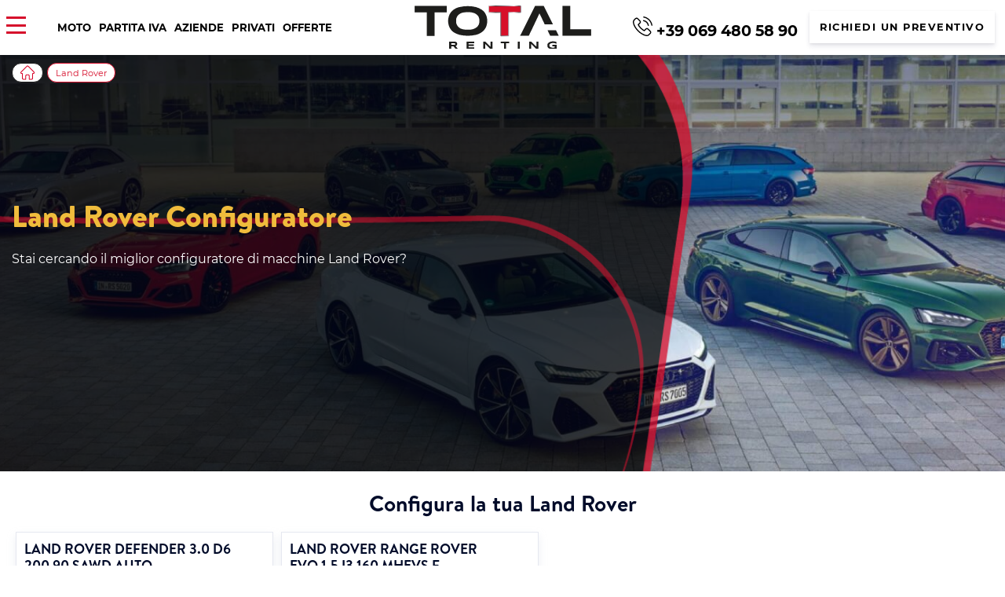

--- FILE ---
content_type: text/html; charset=UTF-8
request_url: https://totalrenting.it/land-rover/land-rover-configuratore/
body_size: 25398
content:
<!DOCTYPE html>
<html lang="es" prefix="og: https://ogp.me/ns#">
<head><meta charset="UTF-8"><script>if(navigator.userAgent.match(/MSIE|Internet Explorer/i)||navigator.userAgent.match(/Trident\/7\..*?rv:11/i)){var href=document.location.href;if(!href.match(/[?&]nowprocket/)){if(href.indexOf("?")==-1){if(href.indexOf("#")==-1){document.location.href=href+"?nowprocket=1"}else{document.location.href=href.replace("#","?nowprocket=1#")}}else{if(href.indexOf("#")==-1){document.location.href=href+"&nowprocket=1"}else{document.location.href=href.replace("#","&nowprocket=1#")}}}}</script><script>class RocketLazyLoadScripts{constructor(){this.v="1.2.4",this.triggerEvents=["keydown","mousedown","mousemove","touchmove","touchstart","touchend","wheel"],this.userEventHandler=this._triggerListener.bind(this),this.touchStartHandler=this._onTouchStart.bind(this),this.touchMoveHandler=this._onTouchMove.bind(this),this.touchEndHandler=this._onTouchEnd.bind(this),this.clickHandler=this._onClick.bind(this),this.interceptedClicks=[],window.addEventListener("pageshow",t=>{this.persisted=t.persisted}),window.addEventListener("DOMContentLoaded",()=>{this._preconnect3rdParties()}),this.delayedScripts={normal:[],async:[],defer:[]},this.trash=[],this.allJQueries=[]}_addUserInteractionListener(t){if(document.hidden){t._triggerListener();return}this.triggerEvents.forEach(e=>window.addEventListener(e,t.userEventHandler,{passive:!0})),window.addEventListener("touchstart",t.touchStartHandler,{passive:!0}),window.addEventListener("mousedown",t.touchStartHandler),document.addEventListener("visibilitychange",t.userEventHandler)}_removeUserInteractionListener(){this.triggerEvents.forEach(t=>window.removeEventListener(t,this.userEventHandler,{passive:!0})),document.removeEventListener("visibilitychange",this.userEventHandler)}_onTouchStart(t){"HTML"!==t.target.tagName&&(window.addEventListener("touchend",this.touchEndHandler),window.addEventListener("mouseup",this.touchEndHandler),window.addEventListener("touchmove",this.touchMoveHandler,{passive:!0}),window.addEventListener("mousemove",this.touchMoveHandler),t.target.addEventListener("click",this.clickHandler),this._renameDOMAttribute(t.target,"onclick","rocket-onclick"),this._pendingClickStarted())}_onTouchMove(t){window.removeEventListener("touchend",this.touchEndHandler),window.removeEventListener("mouseup",this.touchEndHandler),window.removeEventListener("touchmove",this.touchMoveHandler,{passive:!0}),window.removeEventListener("mousemove",this.touchMoveHandler),t.target.removeEventListener("click",this.clickHandler),this._renameDOMAttribute(t.target,"rocket-onclick","onclick"),this._pendingClickFinished()}_onTouchEnd(){window.removeEventListener("touchend",this.touchEndHandler),window.removeEventListener("mouseup",this.touchEndHandler),window.removeEventListener("touchmove",this.touchMoveHandler,{passive:!0}),window.removeEventListener("mousemove",this.touchMoveHandler)}_onClick(t){t.target.removeEventListener("click",this.clickHandler),this._renameDOMAttribute(t.target,"rocket-onclick","onclick"),this.interceptedClicks.push(t),t.preventDefault(),t.stopPropagation(),t.stopImmediatePropagation(),this._pendingClickFinished()}_replayClicks(){window.removeEventListener("touchstart",this.touchStartHandler,{passive:!0}),window.removeEventListener("mousedown",this.touchStartHandler),this.interceptedClicks.forEach(t=>{t.target.dispatchEvent(new MouseEvent("click",{view:t.view,bubbles:!0,cancelable:!0}))})}_waitForPendingClicks(){return new Promise(t=>{this._isClickPending?this._pendingClickFinished=t:t()})}_pendingClickStarted(){this._isClickPending=!0}_pendingClickFinished(){this._isClickPending=!1}_renameDOMAttribute(t,e,r){t.hasAttribute&&t.hasAttribute(e)&&(event.target.setAttribute(r,event.target.getAttribute(e)),event.target.removeAttribute(e))}_triggerListener(){this._removeUserInteractionListener(this),"loading"===document.readyState?document.addEventListener("DOMContentLoaded",this._loadEverythingNow.bind(this)):this._loadEverythingNow()}_preconnect3rdParties(){let t=[];document.querySelectorAll("script[type=rocketlazyloadscript][data-rocket-src]").forEach(e=>{let r=e.getAttribute("data-rocket-src");if(r&&0!==r.indexOf("data:")){0===r.indexOf("//")&&(r=location.protocol+r);try{let i=new URL(r).origin;i!==location.origin&&t.push({src:i,crossOrigin:e.crossOrigin||"module"===e.getAttribute("data-rocket-type")})}catch(n){}}}),t=[...new Map(t.map(t=>[JSON.stringify(t),t])).values()],this._batchInjectResourceHints(t,"preconnect")}async _loadEverythingNow(){this.lastBreath=Date.now(),this._delayEventListeners(),this._delayJQueryReady(this),this._handleDocumentWrite(),this._registerAllDelayedScripts(),this._preloadAllScripts(),await this._loadScriptsFromList(this.delayedScripts.normal),await this._loadScriptsFromList(this.delayedScripts.defer),await this._loadScriptsFromList(this.delayedScripts.async);try{await this._triggerDOMContentLoaded(),await this._pendingWebpackRequests(this),await this._triggerWindowLoad()}catch(t){console.error(t)}window.dispatchEvent(new Event("rocket-allScriptsLoaded")),this._waitForPendingClicks().then(()=>{this._replayClicks()}),this._emptyTrash()}_registerAllDelayedScripts(){document.querySelectorAll("script[type=rocketlazyloadscript]").forEach(t=>{t.hasAttribute("data-rocket-src")?t.hasAttribute("async")&&!1!==t.async?this.delayedScripts.async.push(t):t.hasAttribute("defer")&&!1!==t.defer||"module"===t.getAttribute("data-rocket-type")?this.delayedScripts.defer.push(t):this.delayedScripts.normal.push(t):this.delayedScripts.normal.push(t)})}async _transformScript(t){if(await this._littleBreath(),!0===t.noModule&&"noModule"in HTMLScriptElement.prototype){t.setAttribute("data-rocket-status","skipped");return}return new Promise(navigator.userAgent.indexOf("Firefox/")>0||""===navigator.vendor?e=>{let r=document.createElement("script");[...t.attributes].forEach(t=>{let e=t.nodeName;"type"!==e&&("data-rocket-type"===e&&(e="type"),"data-rocket-src"===e&&(e="src"),r.setAttribute(e,t.nodeValue))}),t.text&&(r.text=t.text),r.hasAttribute("src")?(r.addEventListener("load",e),r.addEventListener("error",e)):(r.text=t.text,e());try{t.parentNode.replaceChild(r,t)}catch(i){e()}}:e=>{function r(){t.setAttribute("data-rocket-status","failed"),e()}try{let i=t.getAttribute("data-rocket-type"),n=t.getAttribute("data-rocket-src");i?(t.type=i,t.removeAttribute("data-rocket-type")):t.removeAttribute("type"),t.addEventListener("load",function r(){t.setAttribute("data-rocket-status","executed"),e()}),t.addEventListener("error",r),n?(t.removeAttribute("data-rocket-src"),t.src=n):t.src="data:text/javascript;base64,"+window.btoa(unescape(encodeURIComponent(t.text)))}catch(s){r()}})}async _loadScriptsFromList(t){let e=t.shift();return e&&e.isConnected?(await this._transformScript(e),this._loadScriptsFromList(t)):Promise.resolve()}_preloadAllScripts(){this._batchInjectResourceHints([...this.delayedScripts.normal,...this.delayedScripts.defer,...this.delayedScripts.async],"preload")}_batchInjectResourceHints(t,e){var r=document.createDocumentFragment();t.forEach(t=>{let i=t.getAttribute&&t.getAttribute("data-rocket-src")||t.src;if(i){let n=document.createElement("link");n.href=i,n.rel=e,"preconnect"!==e&&(n.as="script"),t.getAttribute&&"module"===t.getAttribute("data-rocket-type")&&(n.crossOrigin=!0),t.crossOrigin&&(n.crossOrigin=t.crossOrigin),t.integrity&&(n.integrity=t.integrity),r.appendChild(n),this.trash.push(n)}}),document.head.appendChild(r)}_delayEventListeners(){let t={};function e(e,r){!function e(r){!t[r]&&(t[r]={originalFunctions:{add:r.addEventListener,remove:r.removeEventListener},eventsToRewrite:[]},r.addEventListener=function(){arguments[0]=i(arguments[0]),t[r].originalFunctions.add.apply(r,arguments)},r.removeEventListener=function(){arguments[0]=i(arguments[0]),t[r].originalFunctions.remove.apply(r,arguments)});function i(e){return t[r].eventsToRewrite.indexOf(e)>=0?"rocket-"+e:e}}(e),t[e].eventsToRewrite.push(r)}function r(t,e){let r=t[e];Object.defineProperty(t,e,{get:()=>r||function(){},set(i){t["rocket"+e]=r=i}})}e(document,"DOMContentLoaded"),e(window,"DOMContentLoaded"),e(window,"load"),e(window,"pageshow"),e(document,"readystatechange"),r(document,"onreadystatechange"),r(window,"onload"),r(window,"onpageshow")}_delayJQueryReady(t){let e;function r(t){return t.split(" ").map(t=>"load"===t||0===t.indexOf("load.")?"rocket-jquery-load":t).join(" ")}function i(i){if(i&&i.fn&&!t.allJQueries.includes(i)){i.fn.ready=i.fn.init.prototype.ready=function(e){return t.domReadyFired?e.bind(document)(i):document.addEventListener("rocket-DOMContentLoaded",()=>e.bind(document)(i)),i([])};let n=i.fn.on;i.fn.on=i.fn.init.prototype.on=function(){return this[0]===window&&("string"==typeof arguments[0]||arguments[0]instanceof String?arguments[0]=r(arguments[0]):"object"==typeof arguments[0]&&Object.keys(arguments[0]).forEach(t=>{let e=arguments[0][t];delete arguments[0][t],arguments[0][r(t)]=e})),n.apply(this,arguments),this},t.allJQueries.push(i)}e=i}i(window.jQuery),Object.defineProperty(window,"jQuery",{get:()=>e,set(t){i(t)}})}async _pendingWebpackRequests(t){let e=document.querySelector("script[data-webpack]");async function r(){return new Promise(t=>{e.addEventListener("load",t),e.addEventListener("error",t)})}e&&(await r(),await t._requestAnimFrame(),await t._pendingWebpackRequests(t))}async _triggerDOMContentLoaded(){this.domReadyFired=!0,await this._littleBreath(),document.dispatchEvent(new Event("rocket-DOMContentLoaded")),await this._littleBreath(),window.dispatchEvent(new Event("rocket-DOMContentLoaded")),await this._littleBreath(),document.dispatchEvent(new Event("rocket-readystatechange")),await this._littleBreath(),document.rocketonreadystatechange&&document.rocketonreadystatechange()}async _triggerWindowLoad(){await this._littleBreath(),window.dispatchEvent(new Event("rocket-load")),await this._littleBreath(),window.rocketonload&&window.rocketonload(),await this._littleBreath(),this.allJQueries.forEach(t=>t(window).trigger("rocket-jquery-load")),await this._littleBreath();let t=new Event("rocket-pageshow");t.persisted=this.persisted,window.dispatchEvent(t),await this._littleBreath(),window.rocketonpageshow&&window.rocketonpageshow({persisted:this.persisted})}_handleDocumentWrite(){let t=new Map;document.write=document.writeln=function(e){let r=document.currentScript;r||console.error("WPRocket unable to document.write this: "+e);let i=document.createRange(),n=r.parentElement,s=t.get(r);void 0===s&&(s=r.nextSibling,t.set(r,s));let a=document.createDocumentFragment();i.setStart(a,0),a.appendChild(i.createContextualFragment(e)),n.insertBefore(a,s)}}async _littleBreath(){Date.now()-this.lastBreath>45&&(await this._requestAnimFrame(),this.lastBreath=Date.now())}async _requestAnimFrame(){return document.hidden?new Promise(t=>setTimeout(t)):new Promise(t=>requestAnimationFrame(t))}_emptyTrash(){this.trash.forEach(t=>t.remove())}static run(){let t=new RocketLazyLoadScripts;t._addUserInteractionListener(t)}}RocketLazyLoadScripts.run();</script>
<title>Land Rover Configuratore e Simulatore | Configura la tua auto</title><!-- Google Tag Manager -->
<script type="rocketlazyloadscript">(function(w,d,s,l,i){w[l]=w[l]||[];w[l].push({'gtm.start':
new Date().getTime(),event:'gtm.js'});var f=d.getElementsByTagName(s)[0],
j=d.createElement(s),dl=l!='dataLayer'?'&l='+l:'';j.async=true;j.src=
'https://www.googletagmanager.com/gtm.js?id='+i+dl;f.parentNode.insertBefore(j,f);
})(window,document,'script','dataLayer','GTM-52NGH35');</script>
<!-- End Google Tag Manager -->

	
	<meta http-equiv="X-UA-Compatible" content="IE=edge">
	<meta name="viewport" content="width=device-width, initial-scale=1, maximum-scale=1">
		<style>img:is([sizes="auto" i], [sizes^="auto," i]) { contain-intrinsic-size: 3000px 1500px }</style>
	
<!-- Optimización en motores de búsqueda por Rank Math PRO -  https://rankmath.com/ -->
<meta name="description" content="Land Rover Configuratore → Seleziona ✅Caratteristiche ✅Equipaggiamento → Ricevi la tua quota di Noleggio | Senza Anticipo | Tutto Incluso"/>
<meta name="robots" content="follow, index, max-image-preview:large"/>
<link rel="canonical" href="https://totalrenting.it/land-rover/land-rover-configuratore/" />
<meta property="og:locale" content="es_ES" />
<meta property="og:type" content="article" />
<meta property="og:title" content="Land Rover Configuratore e Simulatore | Configura la tua auto" />
<meta property="og:description" content="Land Rover Configuratore → Seleziona ✅Caratteristiche ✅Equipaggiamento → Ricevi la tua quota di Noleggio | Senza Anticipo | Tutto Incluso" />
<meta property="og:url" content="https://totalrenting.it/land-rover/land-rover-configuratore/" />
<meta property="og:site_name" content="Total Renting Italia" />
<meta property="article:publisher" content="https://www.facebook.com/TotalRenting/" />
<meta property="og:image" content="https://totalrenting.it/wp-content/uploads/2023/11/1603-land-rover.jpg" />
<meta property="og:image:secure_url" content="https://totalrenting.it/wp-content/uploads/2023/11/1603-land-rover.jpg" />
<meta property="og:image:width" content="300" />
<meta property="og:image:height" content="300" />
<meta property="og:image:type" content="image/jpeg" />
<meta name="twitter:card" content="summary_large_image" />
<meta name="twitter:title" content="Land Rover Configuratore e Simulatore | Configura la tua auto" />
<meta name="twitter:description" content="Land Rover Configuratore → Seleziona ✅Caratteristiche ✅Equipaggiamento → Ricevi la tua quota di Noleggio | Senza Anticipo | Tutto Incluso" />
<meta name="twitter:image" content="https://totalrenting.it/wp-content/uploads/2022/10/logo-totalrenting-2.png" />
<!-- /Plugin Rank Math WordPress SEO -->

<style id='wp-emoji-styles-inline-css' type='text/css'>

	img.wp-smiley, img.emoji {
		display: inline !important;
		border: none !important;
		box-shadow: none !important;
		height: 1em !important;
		width: 1em !important;
		margin: 0 0.07em !important;
		vertical-align: -0.1em !important;
		background: none !important;
		padding: 0 !important;
	}
</style>
<link data-minify="1" rel='stylesheet' id='dnd-upload-cf7-css' href='https://totalrenting.it/wp-content/cache/min/1/wp-content/plugins/drag-and-drop-multiple-file-upload-contact-form-7/assets/css/dnd-upload-cf7.css?ver=1761901297' type='text/css' media='all' />
<link data-minify="1" rel='stylesheet' id='contact-form-7-css' href='https://totalrenting.it/wp-content/cache/min/1/wp-content/plugins/contact-form-7/includes/css/styles.css?ver=1761901297' type='text/css' media='all' />
<link rel='stylesheet' id='gn-frontend-gnfollow-style-css' href='https://totalrenting.it/wp-content/plugins/gn-publisher/assets/css/gn-frontend-gnfollow.min.css?ver=1.5.22' type='text/css' media='all' />
<link data-minify="1" rel='stylesheet' id='ClientOpinions-css' href='https://totalrenting.it/wp-content/cache/min/1/wp-content/plugins/shortcode_totalRenting/components/ClientOpinions/ClientOpinions.css?ver=1761901297' type='text/css' media='all' />
<link data-minify="1" rel='stylesheet' id='woocommerce-layout-css' href='https://totalrenting.it/wp-content/cache/min/1/wp-content/plugins/woocommerce/assets/css/woocommerce-layout.css?ver=1761901297' type='text/css' media='all' />
<link data-minify="1" rel='stylesheet' id='woocommerce-smallscreen-css' href='https://totalrenting.it/wp-content/cache/min/1/wp-content/plugins/woocommerce/assets/css/woocommerce-smallscreen.css?ver=1761901297' type='text/css' media='only screen and (max-width: 768px)' />
<link data-minify="1" rel='stylesheet' id='woocommerce-general-css' href='https://totalrenting.it/wp-content/cache/min/1/wp-content/plugins/woocommerce/assets/css/woocommerce.css?ver=1761901297' type='text/css' media='all' />
<style id='woocommerce-inline-inline-css' type='text/css'>
.woocommerce form .form-row .required { visibility: visible; }
</style>
<link data-minify="1" rel='stylesheet' id='wpcf7-redirect-script-frontend-css' href='https://totalrenting.it/wp-content/cache/min/1/wp-content/plugins/wpcf7-redirect/build/assets/frontend-script.css?ver=1761901297' type='text/css' media='all' />
<link data-minify="1" rel='stylesheet' id='yith-infs-style-css' href='https://totalrenting.it/wp-content/cache/min/1/wp-content/plugins/yith-infinite-scrolling/assets/css/frontend.css?ver=1761901297' type='text/css' media='all' />
<link rel='stylesheet' id='ywctm-frontend-css' href='https://totalrenting.it/wp-content/plugins/yith-woocommerce-catalog-mode/assets/css/frontend.min.css?ver=2.47.0' type='text/css' media='all' />
<style id='ywctm-frontend-inline-css' type='text/css'>
.widget.woocommerce.widget_shopping_cart{display: none !important}
</style>
<link data-minify="1" rel='stylesheet' id='brands-styles-css' href='https://totalrenting.it/wp-content/cache/min/1/wp-content/plugins/woocommerce/assets/css/brands.css?ver=1761901297' type='text/css' media='all' />
<link data-minify="1" rel='stylesheet' id='comun-css' href='https://totalrenting.it/wp-content/cache/min/1/wp-content/themes/totalRenting/assets/css/comun.css?ver=1761901297' type='text/css' media='all' />
<link data-minify="1" rel='stylesheet' id='header-css' href='https://totalrenting.it/wp-content/cache/min/1/wp-content/themes/totalRenting/assets/css/header.css?ver=1761901297' type='text/css' media='all' />
<link data-minify="1" rel='stylesheet' id='footer-css' href='https://totalrenting.it/wp-content/cache/min/1/wp-content/themes/totalRenting/assets/css/footer.css?ver=1761901297' type='text/css' media='all' />
<link data-minify="1" rel='stylesheet' id='styles-css' href='https://totalrenting.it/wp-content/cache/min/1/wp-content/themes/totalRenting/style.css?ver=1761901298' type='text/css' media='all' />
<link data-minify="1" rel='stylesheet' id='uacf7-frontend-style-css' href='https://totalrenting.it/wp-content/cache/min/1/wp-content/plugins/ultimate-addons-for-contact-form-7/assets/css/uacf7-frontend.css?ver=1761901298' type='text/css' media='all' />
<link data-minify="1" rel='stylesheet' id='uacf7-form-style-css' href='https://totalrenting.it/wp-content/cache/min/1/wp-content/plugins/ultimate-addons-for-contact-form-7/assets/css/form-style.css?ver=1761901298' type='text/css' media='all' />
<link data-minify="1" rel='stylesheet' id='uacf7-multistep-style-css' href='https://totalrenting.it/wp-content/cache/min/1/wp-content/plugins/ultimate-addons-for-contact-form-7/addons/multistep/assets/css/multistep.css?ver=1761901298' type='text/css' media='all' />
<link data-minify="1" rel='stylesheet' id='jquery-ui-style-css' href='https://totalrenting.it/wp-content/cache/min/1/ui/1.12.1/themes/base/jquery-ui.css?ver=1761901298' type='text/css' media='all' />
<link data-minify="1" rel='stylesheet' id='range-slider-style-css' href='https://totalrenting.it/wp-content/cache/min/1/wp-content/plugins/ultimate-addons-for-contact-form-7/addons/range-slider/css/style.css?ver=1761901298' type='text/css' media='all' />
<link data-minify="1" rel='stylesheet' id='shortcode_totalRenting-css' href='https://totalrenting.it/wp-content/cache/min/1/wp-content/plugins/shortcode_totalRenting/css/style.css?ver=1761901298' type='text/css' media='all' />
<link data-minify="1" rel='stylesheet' id='cf7cf-style-css' href='https://totalrenting.it/wp-content/cache/min/1/wp-content/plugins/cf7-conditional-fields/style.css?ver=1761901298' type='text/css' media='all' />
<style id='cf7-metodo-desc-style-inline-css' type='text/css'>
.wpcf7 .metodo label { display:block; margin-bottom:14px; cursor:pointer; }
.wpcf7 .metodo .desc_opcion { display:none; margin:6px 0 0 26px; font-size:14px; color:#555; line-height:1.35; }
.wpcf7 .metodo .tick { font-weight:700; margin-right:6px; }
body.metodo-sms .botonVolver {text-align: center;}
body.metodo-sms .cajaBotones {display: flex; width: 100%; margin: auto; justify-content: center;}
body.metodo-sms #encabezado_sms {margin: auto auto; grid-row: 5; display: grid; grid-template-columns: 1fr; grid-template-rows: 1fr 1fr; margin-bottom: 20px; gap: 10px;}
</style>
<script type="text/javascript" src="https://totalrenting.it/wp-includes/js/jquery/jquery.min.js?ver=3.7.1" id="jquery-core-js"></script>
<script type="rocketlazyloadscript" data-rocket-type="text/javascript" data-rocket-src="https://totalrenting.it/wp-includes/js/jquery/jquery-migrate.min.js?ver=3.4.1" id="jquery-migrate-js" defer></script>
<script type="rocketlazyloadscript" data-minify="1" data-rocket-type="text/javascript" data-rocket-src="https://totalrenting.it/wp-content/cache/min/1/wp-content/plugins/handl-utm-grabber/js/js.cookie.js?ver=1761901298" id="js.cookie-js" defer></script>
<script type="text/javascript" id="handl-utm-grabber-js-extra">
/* <![CDATA[ */
var handl_utm = [];
/* ]]> */
</script>
<script type="rocketlazyloadscript" data-minify="1" data-rocket-type="text/javascript" data-rocket-src="https://totalrenting.it/wp-content/cache/min/1/wp-content/plugins/handl-utm-grabber/js/handl-utm-grabber.js?ver=1761901298" id="handl-utm-grabber-js" defer></script>
<script type="rocketlazyloadscript" data-minify="1" data-rocket-type="text/javascript" data-rocket-src="https://totalrenting.it/wp-content/cache/min/1/wp-content/plugins/shortcode_totalRenting/components/ClientOpinions/ClientOpinions.js?ver=1761901298" id="ClientOpinions-js-js" defer></script>
<script type="rocketlazyloadscript" data-rocket-type="text/javascript" data-rocket-src="https://totalrenting.it/wp-content/plugins/woocommerce/assets/js/jquery-blockui/jquery.blockUI.min.js?ver=2.7.0-wc.9.9.6" id="jquery-blockui-js" defer="defer" data-wp-strategy="defer"></script>
<script type="text/javascript" id="wc-add-to-cart-js-extra">
/* <![CDATA[ */
var wc_add_to_cart_params = {"ajax_url":"\/wp-admin\/admin-ajax.php","wc_ajax_url":"\/?wc-ajax=%%endpoint%%","i18n_view_cart":"Ver carrito","cart_url":"https:\/\/totalrenting.it","is_cart":"","cart_redirect_after_add":"no"};
/* ]]> */
</script>
<script type="rocketlazyloadscript" data-rocket-type="text/javascript" data-rocket-src="https://totalrenting.it/wp-content/plugins/woocommerce/assets/js/frontend/add-to-cart.min.js?ver=9.9.6" id="wc-add-to-cart-js" defer="defer" data-wp-strategy="defer"></script>
<script type="rocketlazyloadscript" data-rocket-type="text/javascript" data-rocket-src="https://totalrenting.it/wp-content/plugins/woocommerce/assets/js/js-cookie/js.cookie.min.js?ver=2.1.4-wc.9.9.6" id="js-cookie-js" defer="defer" data-wp-strategy="defer"></script>
<script type="text/javascript" id="woocommerce-js-extra">
/* <![CDATA[ */
var woocommerce_params = {"ajax_url":"\/wp-admin\/admin-ajax.php","wc_ajax_url":"\/?wc-ajax=%%endpoint%%","i18n_password_show":"Mostrar contrase\u00f1a","i18n_password_hide":"Ocultar contrase\u00f1a"};
/* ]]> */
</script>
<script type="rocketlazyloadscript" data-rocket-type="text/javascript" data-rocket-src="https://totalrenting.it/wp-content/plugins/woocommerce/assets/js/frontend/woocommerce.min.js?ver=9.9.6" id="woocommerce-js" defer="defer" data-wp-strategy="defer"></script>
<link rel="https://api.w.org/" href="https://totalrenting.it/wp-json/" /><link rel="alternate" title="JSON" type="application/json" href="https://totalrenting.it/wp-json/wp/v2/product_cat/9661" /><link rel="EditURI" type="application/rsd+xml" title="RSD" href="https://totalrenting.it/xmlrpc.php?rsd" />
<meta name="generator" content="WordPress 6.8.3" />
<script type="rocketlazyloadscript" data-rocket-type="text/javascript">

           var ajaxurl = "https://totalrenting.it/wp-admin/admin-ajax.php";

         </script>	<noscript><style>.woocommerce-product-gallery{ opacity: 1 !important; }</style></noscript>
	
<!-- LXRLD CATEGORY: START -->
<script type="application/ld+json" id="lxrld-cat-graph">{"@context":"https://schema.org","@graph":[{"@type":"CollectionPage","@id":"https://totalrenting.it/land-rover/land-rover-configuratore/#webpage","url":"https://totalrenting.it/land-rover/land-rover-configuratore/","name":"Land Rover Configuratore e Simulatore | Configura la tua auto","description":"Land Rover Configuratore → Seleziona ✅Caratteristiche ✅Equipaggiamento → Ricevi la tua quota di Noleggio | Senza Anticipo | Tutto Incluso","isPartOf":{"@id":"https://totalrenting.it/#website"},"breadcrumb":{"@id":"https://totalrenting.it/land-rover/land-rover-configuratore/#breadcrumb"}},{"@type":"Product","@id":"https://totalrenting.it/land-rover/land-rover-configuratore/#producto","name":"Renting Land Rover Configuratore","brand":{"@type":"Brand","name":"Land Rover Configuratore"},"image":"https://totalrenting.it/wp-content/uploads/2023/11/1603-land-rover.jpg","description":"Ofertas de renting de vehículos Land Rover Configuratore. Renting sin entrada con todos los servicios incluidos.","offers":{"@type":"AggregateOffer","lowPrice":"742.00","highPrice":"1209.00","priceCurrency":"EUR","offerCount":"4","availability":"https://schema.org/InStock","url":"https://totalrenting.it/land-rover/land-rover-configuratore/"},"aggregateRating":{"@type":"AggregateRating","ratingValue":"4.95","reviewCount":"44","bestRating":"5","worstRating":"1"}},{"@type":"BreadcrumbList","@id":"https://totalrenting.it/land-rover/land-rover-configuratore/#breadcrumb","itemListElement":[{"@type":"ListItem","position":1,"name":"Inicio","item":"https://totalrenting.it/"},{"@type":"ListItem","position":2,"name":"Land Rover","item":"https://totalrenting.it/land-rover/"},{"@type":"ListItem","position":3,"name":"Land Rover Configuratore","item":"https://totalrenting.it/land-rover/land-rover-configuratore/"}]}]}</script>
<!-- LXRLD CATEGORY: END -->
<link rel="icon" href="https://totalrenting.it/wp-content/uploads/2023/10/cropped-Favicon-32x32.png" sizes="32x32" />
<link rel="icon" href="https://totalrenting.it/wp-content/uploads/2023/10/cropped-Favicon-192x192.png" sizes="192x192" />
<link rel="apple-touch-icon" href="https://totalrenting.it/wp-content/uploads/2023/10/cropped-Favicon-180x180.png" />
<meta name="msapplication-TileImage" content="https://totalrenting.it/wp-content/uploads/2023/10/cropped-Favicon-270x270.png" />

    <script>

      (function($) {

        $(document).on('facetwp-loaded', function() {

          $('.facetwp-facet').each(function() {

            var facet = $(this);

            var facet_name = facet.attr('data-name');

            var facet_type = facet.attr('data-type');

            var facet_label = FWP.settings.labels[facet_name];

            if (facet_type !== 'pager' && facet_type !== 'sort') {

              if (('undefined' === typeof FWP.settings.num_choices[facet_name] ||

                ('undefined' !== typeof FWP.settings.num_choices[facet_name] && FWP.settings.num_choices[facet_name] > 0)) && $('.facet-label[data-for="' + facet_name + '"]').length < 1) {

                facet.before('<h3¡4 class="facet-label" data-for="' + facet_name + '">' + facet_label + '</h3¡4>');

              } else if ('undefined' !== typeof FWP.settings.num_choices[facet_name] && !FWP.settings.num_choices[facet_name] > 0) {

                $('.facet-label[data-for="' + facet_name + '"]').remove();

              }

            }

          });

        });

      })(jQuery);

    </script>



  <noscript><style id="rocket-lazyload-nojs-css">.rll-youtube-player, [data-lazy-src]{display:none !important;}</style></noscript><link rel="manifest" href="/manifest.json">
</head>
<body class="archive tax-product_cat term-land-rover-configuratore term-9661 wp-theme-totalRenting theme-totalRenting woocommerce woocommerce-page woocommerce-no-js" >
<!-- Google Tag Manager (noscript) -->
<noscript><iframe src="https://www.googletagmanager.com/ns.html?id=GTM-52NGH35"
height="0" width="0" style="display:none;visibility:hidden"></iframe></noscript>
<!-- End Google Tag Manager (noscript) -->
<header id="myHeader">
	<div id="myCabecera" class="">
		<div id="navegacion" class="header-left">
			<div id="hamburuesaMobil"><i class="menu-btn"></i></div>
			<nav class="menu_main_nav_area"><ul id="menu_main" class="menu_main_nav"><li id="menu-item-3860" class="menu-item menu-item-type-custom menu-item-object-custom menu-item-3860"><a href="https://totalrenting.it/motociclette/">Moto</a></li>
<li id="menu-item-4635" class="menu-item menu-item-type-custom menu-item-object-custom menu-item-4635"><a href="https://totalrenting.it/partita-iva/">Partita IVA</a></li>
<li id="menu-item-4556" class="menu-item menu-item-type-custom menu-item-object-custom menu-item-4556"><a href="https://totalrenting.it/aziende/">Aziende</a></li>
<li id="menu-item-4557" class="menu-item menu-item-type-custom menu-item-object-custom menu-item-4557"><a href="https://totalrenting.it/privati/">Privati</a></li>
<li id="menu-item-4601" class="menu-item menu-item-type-custom menu-item-object-custom menu-item-4601"><a href="https://totalrenting.it/offerte/">Offerte</a></li>
<li id="menu-item-6179" class="secundario Titulo Combustible hidden menu-item menu-item-type-custom menu-item-object-custom menu-item-has-children menu-item-6179"><a href="#">Combustibile</a>
<ul class="sub-menu">
	<li id="menu-item-6181" class="menu-item menu-item-type-custom menu-item-object-custom menu-item-6181"><a href="https://totalrenting.it/auto-benzina/">Benzina</a></li>
	<li id="menu-item-6182" class="menu-item menu-item-type-custom menu-item-object-custom menu-item-6182"><a href="https://totalrenting.it/elettriche/">Elettriche</a></li>
	<li id="menu-item-6183" class="menu-item menu-item-type-custom menu-item-object-custom menu-item-6183"><a href="https://totalrenting.it/noleggio-ibrido/">Ibrido</a></li>
	<li id="menu-item-6185" class="menu-item menu-item-type-custom menu-item-object-custom menu-item-6185"><a href="https://totalrenting.it/diesel/">Diesel</a></li>
	<li id="menu-item-31420" class="menu-item menu-item-type-custom menu-item-object-custom menu-item-31420"><a href="https://totalrenting.it/metano/">Metano</a></li>
	<li id="menu-item-31421" class="menu-item menu-item-type-custom menu-item-object-custom menu-item-31421"><a href="https://totalrenting.it/noleggio-glp/">GPL</a></li>
</ul>
</li>
<li id="menu-item-6186" class="secundario Titulo Tipos hidden menu-item menu-item-type-custom menu-item-object-custom menu-item-has-children menu-item-6186"><a href="#">Tipo</a>
<ul class="sub-menu">
	<li id="menu-item-9155" class="menu-item menu-item-type-custom menu-item-object-custom menu-item-9155"><a href="https://totalrenting.it/noleggio-4x4/">4&#215;4</a></li>
	<li id="menu-item-6188" class="menu-item menu-item-type-custom menu-item-object-custom menu-item-6188"><a href="https://totalrenting.it/coupe/">Coupe</a></li>
	<li id="menu-item-6189" class="menu-item menu-item-type-custom menu-item-object-custom menu-item-6189"><a href="https://totalrenting.it/noleggio-suv/">SUV</a></li>
	<li id="menu-item-6190" class="menu-item menu-item-type-custom menu-item-object-custom menu-item-6190"><a href="https://totalrenting.it/auto-fuoristrada/">Fuoristrada</a></li>
	<li id="menu-item-6191" class="menu-item menu-item-type-custom menu-item-object-custom menu-item-6191"><a href="https://totalrenting.it/furgoni/">Furgoni</a></li>
</ul>
</li>
<li id="menu-item-6194" class="secundario Titulo Tipos Marcas hidden menu-item menu-item-type-custom menu-item-object-custom menu-item-has-children menu-item-6194"><a href="#">Marche</a>
<ul class="sub-menu">
	<li id="menu-item-6195" class="logo menu-item menu-item-type-custom menu-item-object-custom menu-item-6195"><a href="https://totalrenting.it/fiat/"><img src="data:image/svg+xml,%3Csvg%20xmlns='http://www.w3.org/2000/svg'%20viewBox='0%200%200%200'%3E%3C/svg%3E" data-lazy-src="https://totalrenting.es/wp-content/plugins/shortcode_totalRenting/assets/img/marcas/fiat.svg"/><noscript><img src="https://totalrenting.es/wp-content/plugins/shortcode_totalRenting/assets/img/marcas/fiat.svg"/></noscript></a></li>
	<li id="menu-item-6196" class="logo menu-item menu-item-type-custom menu-item-object-custom menu-item-6196"><a href="https://totalrenting.it/peugeot/"><img src="data:image/svg+xml,%3Csvg%20xmlns='http://www.w3.org/2000/svg'%20viewBox='0%200%200%200'%3E%3C/svg%3E" data-lazy-src="https://totalrenting.es/wp-content/plugins/shortcode_totalRenting/assets/img/marcas/peugeot.svg"/><noscript><img src="https://totalrenting.es/wp-content/plugins/shortcode_totalRenting/assets/img/marcas/peugeot.svg"/></noscript></a></li>
	<li id="menu-item-6197" class="logo menu-item menu-item-type-custom menu-item-object-custom menu-item-6197"><a href="https://totalrenting.it/nissan/"><img src="data:image/svg+xml,%3Csvg%20xmlns='http://www.w3.org/2000/svg'%20viewBox='0%200%200%200'%3E%3C/svg%3E" data-lazy-src="https://totalrenting.es/wp-content/plugins/shortcode_totalRenting/assets/img/marcas/nissan.svg"/><noscript><img src="https://totalrenting.es/wp-content/plugins/shortcode_totalRenting/assets/img/marcas/nissan.svg"/></noscript></a></li>
	<li id="menu-item-6198" class="logo menu-item menu-item-type-custom menu-item-object-custom menu-item-6198"><a href="https://totalrenting.it/ford/"><img src="data:image/svg+xml,%3Csvg%20xmlns='http://www.w3.org/2000/svg'%20viewBox='0%200%200%200'%3E%3C/svg%3E" data-lazy-src="https://totalrenting.es/wp-content/plugins/shortcode_totalRenting/assets/img/marcas/ford.svg"/><noscript><img src="https://totalrenting.es/wp-content/plugins/shortcode_totalRenting/assets/img/marcas/ford.svg"/></noscript></a></li>
	<li id="menu-item-6199" class="logo menu-item menu-item-type-custom menu-item-object-custom menu-item-6199"><a href="https://totalrenting.it/hyundai/"><img src="data:image/svg+xml,%3Csvg%20xmlns='http://www.w3.org/2000/svg'%20viewBox='0%200%200%200'%3E%3C/svg%3E" data-lazy-src="https://totalrenting.es/wp-content/plugins/shortcode_totalRenting/assets/img/marcas/hyundai.svg"/><noscript><img src="https://totalrenting.es/wp-content/plugins/shortcode_totalRenting/assets/img/marcas/hyundai.svg"/></noscript></a></li>
	<li id="menu-item-6200" class="logo menu-item menu-item-type-custom menu-item-object-custom menu-item-6200"><a href="https://totalrenting.it/citroen/"><img src="data:image/svg+xml,%3Csvg%20xmlns='http://www.w3.org/2000/svg'%20viewBox='0%200%200%200'%3E%3C/svg%3E" data-lazy-src="https://totalrenting.es/wp-content/plugins/shortcode_totalRenting/assets/img/marcas/citroen.svg"/><noscript><img src="https://totalrenting.es/wp-content/plugins/shortcode_totalRenting/assets/img/marcas/citroen.svg"/></noscript></a></li>
	<li id="menu-item-6201" class="logo menu-item menu-item-type-custom menu-item-object-custom menu-item-6201"><a href="https://totalrenting.it/kia/"><img src="data:image/svg+xml,%3Csvg%20xmlns='http://www.w3.org/2000/svg'%20viewBox='0%200%200%200'%3E%3C/svg%3E" data-lazy-src="https://totalrenting.es/wp-content/plugins/shortcode_totalRenting/assets/img/marcas/kia.svg"/><noscript><img src="https://totalrenting.es/wp-content/plugins/shortcode_totalRenting/assets/img/marcas/kia.svg"/></noscript></a></li>
	<li id="menu-item-6202" class="logo menu-item menu-item-type-custom menu-item-object-custom menu-item-6202"><a href="https://totalrenting.it/cupra/"><img src="data:image/svg+xml,%3Csvg%20xmlns='http://www.w3.org/2000/svg'%20viewBox='0%200%200%200'%3E%3C/svg%3E" data-lazy-src="https://totalrenting.es/wp-content/plugins/shortcode_totalRenting/assets/img/marcas/cupra.svg"/><noscript><img src="https://totalrenting.es/wp-content/plugins/shortcode_totalRenting/assets/img/marcas/cupra.svg"/></noscript></a></li>
	<li id="menu-item-6203" class="logo menu-item menu-item-type-custom menu-item-object-custom menu-item-6203"><a href="https://totalrenting.it/bmw/"><img src="data:image/svg+xml,%3Csvg%20xmlns='http://www.w3.org/2000/svg'%20viewBox='0%200%200%200'%3E%3C/svg%3E" data-lazy-src="https://totalrenting.es/wp-content/plugins/shortcode_totalRenting/assets/img/marcas/bmw.svg"/><noscript><img src="https://totalrenting.es/wp-content/plugins/shortcode_totalRenting/assets/img/marcas/bmw.svg"/></noscript></a></li>
	<li id="menu-item-6204" class="logo menu-item menu-item-type-custom menu-item-object-custom menu-item-6204"><a href="https://totalrenting.it/mercedes/"><img src="data:image/svg+xml,%3Csvg%20xmlns='http://www.w3.org/2000/svg'%20viewBox='0%200%200%200'%3E%3C/svg%3E" data-lazy-src="https://totalrenting.es/wp-content/plugins/shortcode_totalRenting/assets/img/marcas/mercedes.svg"/><noscript><img src="https://totalrenting.es/wp-content/plugins/shortcode_totalRenting/assets/img/marcas/mercedes.svg"/></noscript></a></li>
	<li id="menu-item-6205" class="logo menu-item menu-item-type-custom menu-item-object-custom menu-item-6205"><a href="https://totalrenting.it/toyota/"><img src="data:image/svg+xml,%3Csvg%20xmlns='http://www.w3.org/2000/svg'%20viewBox='0%200%200%200'%3E%3C/svg%3E" data-lazy-src="https://totalrenting.es/wp-content/plugins/shortcode_totalRenting/assets/img/marcas/toyota.svg"/><noscript><img src="https://totalrenting.es/wp-content/plugins/shortcode_totalRenting/assets/img/marcas/toyota.svg"/></noscript></a></li>
	<li id="menu-item-6206" class="logo menu-item menu-item-type-custom menu-item-object-custom menu-item-6206"><a href="https://totalrenting.it/volkswagen/"><img src="data:image/svg+xml,%3Csvg%20xmlns='http://www.w3.org/2000/svg'%20viewBox='0%200%200%200'%3E%3C/svg%3E" data-lazy-src="https://totalrenting.es/wp-content/plugins/shortcode_totalRenting/assets/img/marcas/volkswagen.svg"/><noscript><img src="https://totalrenting.es/wp-content/plugins/shortcode_totalRenting/assets/img/marcas/volkswagen.svg"/></noscript></a></li>
	<li id="menu-item-6207" class="logo menu-item menu-item-type-custom menu-item-object-custom menu-item-6207"><a href="https://totalrenting.it/lexus/"><img src="data:image/svg+xml,%3Csvg%20xmlns='http://www.w3.org/2000/svg'%20viewBox='0%200%200%200'%3E%3C/svg%3E" data-lazy-src="https://totalrenting.es/wp-content/plugins/shortcode_totalRenting/assets/img/marcas/lexus.svg"/><noscript><img src="https://totalrenting.es/wp-content/plugins/shortcode_totalRenting/assets/img/marcas/lexus.svg"/></noscript></a></li>
	<li id="menu-item-6208" class="logo menu-item menu-item-type-custom menu-item-object-custom menu-item-6208"><a href="https://totalrenting.it/seat/"><img src="data:image/svg+xml,%3Csvg%20xmlns='http://www.w3.org/2000/svg'%20viewBox='0%200%200%200'%3E%3C/svg%3E" data-lazy-src="https://totalrenting.es/wp-content/plugins/shortcode_totalRenting/assets/img/marcas/seat.svg"/><noscript><img src="https://totalrenting.es/wp-content/plugins/shortcode_totalRenting/assets/img/marcas/seat.svg"/></noscript></a></li>
	<li id="menu-item-6209" class="logo menu-item menu-item-type-custom menu-item-object-custom menu-item-6209"><a href="https://totalrenting.it/audi/"><img src="data:image/svg+xml,%3Csvg%20xmlns='http://www.w3.org/2000/svg'%20viewBox='0%200%200%200'%3E%3C/svg%3E" data-lazy-src="https://totalrenting.es/wp-content/plugins/shortcode_totalRenting/assets/img/marcas/audi.svg"/><noscript><img src="https://totalrenting.es/wp-content/plugins/shortcode_totalRenting/assets/img/marcas/audi.svg"/></noscript></a></li>
	<li id="menu-item-6210" class="logo menu-item menu-item-type-custom menu-item-object-custom menu-item-6210"><a href="https://totalrenting.it/renault/"><img src="data:image/svg+xml,%3Csvg%20xmlns='http://www.w3.org/2000/svg'%20viewBox='0%200%200%200'%3E%3C/svg%3E" data-lazy-src="https://totalrenting.es/wp-content/plugins/shortcode_totalRenting/assets/img/marcas/renault.svg"/><noscript><img src="https://totalrenting.es/wp-content/plugins/shortcode_totalRenting/assets/img/marcas/renault.svg"/></noscript></a></li>
</ul>
</li>
</ul></nav>		</div>
		<a href="https://totalrenting.it/" class="logo">
			<div class="logo_principal">
				<img width="113" height="28" class="logo" src="data:image/svg+xml,%3Csvg%20xmlns='http://www.w3.org/2000/svg'%20viewBox='0%200%20113%2028'%3E%3C/svg%3E" data-lazy-src="https://totalrenting.it/wp-content/themes/totalRenting/assets/img/logo-total-renting.svg"><noscript><img width="113" height="28" class="logo" src="https://totalrenting.it/wp-content/themes/totalRenting/assets/img/logo-total-renting.svg"></noscript>
			</div>
			<div class="logo_isologo">
				<img width="1068" height="660" class="logo" src="data:image/svg+xml,%3Csvg%20xmlns='http://www.w3.org/2000/svg'%20viewBox='0%200%201068%20660'%3E%3C/svg%3E" data-lazy-src="https://totalrenting.it/wp-content/themes/totalRenting/assets/img/tr-rojo.svg"><noscript><img width="1068" height="660" class="logo" src="https://totalrenting.it/wp-content/themes/totalRenting/assets/img/tr-rojo.svg"></noscript>
			</div>
			<div class="logo_isologo_menu">
				<img width="49" height="27" class="logo" src="data:image/svg+xml,%3Csvg%20xmlns='http://www.w3.org/2000/svg'%20viewBox='0%200%2049%2027'%3E%3C/svg%3E" data-lazy-src="https://totalrenting.it/wp-content/themes/totalRenting/assets/img/tr-blanco.svg"><noscript><img width="49" height="27" class="logo" src="https://totalrenting.it/wp-content/themes/totalRenting/assets/img/tr-blanco.svg"></noscript>
			</div>
		</a>
		<div class="contactosHeader header-right">
			<span atributo="tel:+390694805890" title="Llamanos al +39 069 480 59 80" class="camuflaEnlaceBlank telefonoCabecera xs-hidden">
							<svg height="25" viewBox="0 0 473.806 473.806" width="25" xmlns="http://www.w3.org/2000/svg">
                            <g>
                                <path d="M374.456 293.506c-9.7-10.1-21.4-15.5-33.8-15.5-12.3 0-24.1 5.3-34.2 15.4l-31.6 31.5c-2.6-1.4-5.2-2.7-7.7-4-3.6-1.8-7-3.5-9.9-5.3-29.6-18.8-56.5-43.3-82.3-75-12.5-15.8-20.9-29.1-27-42.6 8.2-7.5 15.8-15.3 23.2-22.8 2.8-2.8 5.6-5.7 8.4-8.5 21-21 21-48.2 0-69.2l-27.3-27.3c-3.1-3.1-6.3-6.3-9.3-9.5-6-6.2-12.3-12.6-18.8-18.6-9.7-9.6-21.3-14.7-33.5-14.7s-24 5.1-34 14.7l-.2.2-34 34.3c-12.8 12.8-20.1 28.4-21.7 46.5-2.4 29.2 6.2 56.4 12.8 74.2 16.2 43.7 40.4 84.2 76.5 127.6 43.8 52.3 96.5 93.6 156.7 122.7 23 10.9 53.7 23.8 88 26 2.1.1 4.3.2 6.3.2 23.1 0 42.5-8.3 57.7-24.8.1-.2.3-.3.4-.5 5.2-6.3 11.2-12 17.5-18.1 4.3-4.1 8.7-8.4 13-12.9 9.9-10.3 15.1-22.3 15.1-34.6 0-12.4-5.3-24.3-15.4-34.3l-54.9-55.1zm35.8 105.3c-.1 0-.1.1 0 0-3.9 4.2-7.9 8-12.2 12.2-6.5 6.2-13.1 12.7-19.3 20-10.1 10.8-22 15.9-37.6 15.9-1.5 0-3.1 0-4.6-.1-29.7-1.9-57.3-13.5-78-23.4-56.6-27.4-106.3-66.3-147.6-115.6-34.1-41.1-56.9-79.1-72-119.9-9.3-24.9-12.7-44.3-11.2-62.6 1-11.7 5.5-21.4 13.8-29.7l34.1-34.1c4.9-4.6 10.1-7.1 15.2-7.1 6.3 0 11.4 3.8 14.6 7l.3.3c6.1 5.7 11.9 11.6 18 17.9 3.1 3.2 6.3 6.4 9.5 9.7l27.3 27.3c10.6 10.6 10.6 20.4 0 31-2.9 2.9-5.7 5.8-8.6 8.6-8.4 8.6-16.4 16.6-25.1 24.4-.2.2-.4.3-.5.5-8.6 8.6-7 17-5.2 22.7l.3.9c7.1 17.2 17.1 33.4 32.3 52.7l.1.1c27.6 34 56.7 60.5 88.8 80.8 4.1 2.6 8.3 4.7 12.3 6.7 3.6 1.8 7 3.5 9.9 5.3.4.2.8.5 1.2.7 3.4 1.7 6.6 2.5 9.9 2.5 8.3 0 13.5-5.2 15.2-6.9l34.2-34.2c3.4-3.4 8.8-7.5 15.1-7.5 6.2 0 11.3 3.9 14.4 7.3l.2.2 55.1 55.1c10.3 10.2 10.3 20.7.1 31.3zM256.056 112.706c26.2 4.4 50 16.8 69 35.8s31.3 42.8 35.8 69c1.1 6.6 6.8 11.2 13.3 11.2.8 0 1.5-.1 2.3-.2 7.4-1.2 12.3-8.2 11.1-15.6-5.4-31.7-20.4-60.6-43.3-83.5s-51.8-37.9-83.5-43.3c-7.4-1.2-14.3 3.7-15.6 11s3.5 14.4 10.9 15.6zM473.256 209.006c-8.9-52.2-33.5-99.7-71.3-137.5s-85.3-62.4-137.5-71.3c-7.3-1.3-14.2 3.7-15.5 11-1.2 7.4 3.7 14.3 11.1 15.6 46.6 7.9 89.1 30 122.9 63.7 33.8 33.8 55.8 76.3 63.7 122.9 1.1 6.6 6.8 11.2 13.3 11.2.8 0 1.5-.1 2.3-.2 7.3-1.1 12.3-8.1 11-15.4z">
                                </path>
                            </g>
                        </svg> +39 069 480 58 90</span><span class="btn camuflaEnlace" atributo="aHR0cHM6Ly90b3RhbHJlbnRpbmcuaXQvbm9sZWdnaW8tc3UtbWlzdXJhLw">Richiedi un preventivo</span><!--
			<span class="xs-hidden camuflaEnlaceBlankReal" atributo="=" title="Scrivici su WhatsApp">
				<img class="whatsappCabecera" src="data:image/svg+xml,%3Csvg%20xmlns='http://www.w3.org/2000/svg'%20viewBox='0%200%200%2025'%3E%3C/svg%3E" height="25px" data-lazy-src="/assets/img/whatsapp.svg" /><noscript><img class="whatsappCabecera" src="/assets/img/whatsapp.svg" height="25px" /></noscript>
			</span>
			-->
		</div>		
</header><section data-bg="/wp-content/plugins/shortcode_totalRenting/assets/img/cabeceraDefecto.jpg" class="woocommerce-products-header categoriaPadre rocket-lazyload" style="background-repeat: no-repeat;background-size: cover;">
	<div class="container">		
		<h1 class="title_Cat">Land Rover Configuratore</h1><p class="descripcion_seo">Stai cercando il miglior configuratore di macchine Land Rover?</p><nav aria-label="breadcrumbs" class="rank-math-breadcrumb"><p><a href="https://totalrenting.it">Inicio</a><span class="separator"> | </span><a href="https://totalrenting.it/land-rover/">Land Rover</a><span class="separator"> | </span><span class="last">Land Rover Configuratore</span></p></nav>	</div>
</section>

<section class="productosDisponibles">
	<div class="container">
		<h2 class="modelosDisponibles">
			Configura la tua Land Rover			
		</h2>
		
		<div class="gridProdutosDisponibles">
			<div class="gridFiltrado full"><div class="woocommerce-notices-wrapper"></div><div class="gridProductos">
<!--fwp-loop-->
<a class="product type-product post-27466 status-publish first instock product_cat-defender product_cat-affitto-seminuovo product_cat-automatico product_cat-noleggio-ibrido product_cat-land-rover product_cat-land-rover-configuratore product_cat-defender-configuratore product_cat-land-rover-senza-anticipo product_cat-leasing product_cat-leasing-privati product_cat-liquidazione product_cat-noleggio-4x4 product_cat-noleggio-auto product_cat-noleggio-auto-km-0 product_cat-aziende product_cat-noleggio-auto-stock product_cat-noleggio-suv product_cat-noleggio-di-auto-15000-km-allanno product_cat-auto-30000-km-anno product_cat-auto-50000-km-anno product_cat-noleggio-di-auto-di-lusso product_cat-noleggio-di-auto-in-vendita product_cat-noleggio-in-crif product_cat-land-rover-ibrido product_cat-noleggio-per-mesi product_cat-partita-iva product_cat-occasione-di-noleggio-auto-a-noleggio product_cat-offerte product_cat-privati product_cat-senza-anticipo product_cat-simulatore-di-noleggio-land-rover product_cat-societa-di-noleggio product_cat-touring product_cat-auto-fuoristrada has-post-thumbnail purchasable product-type-variable" href="https://totalrenting.it/land-rover-defender-3-0-d6-200-90-sawd-auto/" >
	<div class="fila1"><div class="titulo"><h4 class="woocommerce-loop-product__title recorta">LAND ROVER DEFENDER 3.0 D6 200 90 SAwd Auto.</h4></div><div class="detallesGridSuperiores"><div class="combustible combustible_4">Ibrido</div></div></div><div class="imagenProducto"><img width="300" height="153" src="data:image/svg+xml,%3Csvg%20xmlns='http://www.w3.org/2000/svg'%20viewBox='0%200%20300%20153'%3E%3C/svg%3E" class="attachment-woocommerce_thumbnail size-woocommerce_thumbnail" alt="Renting LAND ROVER DEFENDER 3.0 D6 200 90 SAwd Auto." decoding="async" data-lazy-srcset="https://totalrenting.it/wp-content/uploads/2024/11/LAND-ROVER-DEFENDER-3.0-D6-200-90-SAwd-Auto-1-300x153.png 300w, https://totalrenting.it/wp-content/uploads/2024/11/LAND-ROVER-DEFENDER-3.0-D6-200-90-SAwd-Auto-1-350x179.png 350w, https://totalrenting.it/wp-content/uploads/2024/11/LAND-ROVER-DEFENDER-3.0-D6-200-90-SAwd-Auto-1-1024x523.png 1024w, https://totalrenting.it/wp-content/uploads/2024/11/LAND-ROVER-DEFENDER-3.0-D6-200-90-SAwd-Auto-1-150x77.png 150w, https://totalrenting.it/wp-content/uploads/2024/11/LAND-ROVER-DEFENDER-3.0-D6-200-90-SAwd-Auto-1-768x392.png 768w, https://totalrenting.it/wp-content/uploads/2024/11/LAND-ROVER-DEFENDER-3.0-D6-200-90-SAwd-Auto-1-600x307.png 600w, https://totalrenting.it/wp-content/uploads/2024/11/LAND-ROVER-DEFENDER-3.0-D6-200-90-SAwd-Auto-1.png 1370w" data-lazy-sizes="(max-width: 300px) 100vw, 300px" data-lazy-src="https://totalrenting.it/wp-content/uploads/2024/11/LAND-ROVER-DEFENDER-3.0-D6-200-90-SAwd-Auto-1-300x153.png" /><noscript><img width="300" height="153" src="https://totalrenting.it/wp-content/uploads/2024/11/LAND-ROVER-DEFENDER-3.0-D6-200-90-SAwd-Auto-1-300x153.png" class="attachment-woocommerce_thumbnail size-woocommerce_thumbnail" alt="Renting LAND ROVER DEFENDER 3.0 D6 200 90 SAwd Auto." decoding="async" srcset="https://totalrenting.it/wp-content/uploads/2024/11/LAND-ROVER-DEFENDER-3.0-D6-200-90-SAwd-Auto-1-300x153.png 300w, https://totalrenting.it/wp-content/uploads/2024/11/LAND-ROVER-DEFENDER-3.0-D6-200-90-SAwd-Auto-1-350x179.png 350w, https://totalrenting.it/wp-content/uploads/2024/11/LAND-ROVER-DEFENDER-3.0-D6-200-90-SAwd-Auto-1-1024x523.png 1024w, https://totalrenting.it/wp-content/uploads/2024/11/LAND-ROVER-DEFENDER-3.0-D6-200-90-SAwd-Auto-1-150x77.png 150w, https://totalrenting.it/wp-content/uploads/2024/11/LAND-ROVER-DEFENDER-3.0-D6-200-90-SAwd-Auto-1-768x392.png 768w, https://totalrenting.it/wp-content/uploads/2024/11/LAND-ROVER-DEFENDER-3.0-D6-200-90-SAwd-Auto-1-600x307.png 600w, https://totalrenting.it/wp-content/uploads/2024/11/LAND-ROVER-DEFENDER-3.0-D6-200-90-SAwd-Auto-1.png 1370w" sizes="(max-width: 300px) 100vw, 300px" /></noscript><div class="distintivo"></div><div class="destacadoEstudioRapido"><img width="50" height="50" src="data:image/svg+xml,%3Csvg%20xmlns='http://www.w3.org/2000/svg'%20viewBox='0%200%2050%2050'%3E%3C/svg%3E" data-lazy-src="https://totalrenting.it/wp-content/themes/totalRenting/assets/img/estudio-5-min.svg" /><noscript><img width="50" height="50" src="https://totalrenting.it/wp-content/themes/totalRenting/assets/img/estudio-5-min.svg" /></noscript></div></div><div class="ultimaFila"><div class="precio"><span class="desde">Da:</span> <span class="precioVariable"><span class="desde">Desde:</span> <span class="woocommerce-Price-amount amount"><bdi class="precioDinamicoV2">967<span class="woocommerce-Price-currencySymbol">&euro;</span></bdi></span><span class="mes">/Mes+IVA</span><small>Tutto incluso</small></div><div class="destacados"></div></div></a><a class="product type-product post-29739 status-publish instock product_cat-range-rover-evoque product_cat-affitto-seminuovo product_cat-automatico product_cat-auto-benzina product_cat-land-rover product_cat-land-rover-configuratore product_cat-land-rover-senza-anticipo product_cat-leasing product_cat-leasing-privati product_cat-liquidazione product_cat-noleggio-4x4 product_cat-noleggio-auto product_cat-noleggio-auto-km-0 product_cat-aziende product_cat-noleggio-auto-stock product_cat-noleggio-suv product_cat-noleggio-di-auto-15000-km-allanno product_cat-auto-30000-km-anno product_cat-auto-50000-km-anno product_cat-noleggio-di-auto-di-lusso product_cat-noleggio-di-auto-in-vendita product_cat-noleggio-in-crif product_cat-noleggio-per-mesi product_cat-partita-iva product_cat-occasione-di-noleggio-auto-a-noleggio product_cat-offerte product_cat-privati product_cat-range-rover-evoque-configuratore product_cat-senza-anticipo product_cat-simulatore-di-noleggio-land-rover product_cat-societa-di-noleggio product_cat-touring product_cat-auto-fuoristrada has-post-thumbnail purchasable product-type-variable" href="https://totalrenting.it/land-rover-range-rover-evo-1-5-i3-160-mhevs-fwd-auto/" >
	<div class="fila1"><div class="titulo"><h4 class="woocommerce-loop-product__title recorta">LAND ROVER RANGE ROVER EVO 1.5 I3 160 MhevS F...</h4></div><div class="detallesGridSuperiores"><div class="combustible combustible_1">Benzina</div></div></div><div class="imagenProducto"><img width="300" height="153" src="data:image/svg+xml,%3Csvg%20xmlns='http://www.w3.org/2000/svg'%20viewBox='0%200%20300%20153'%3E%3C/svg%3E" class="attachment-woocommerce_thumbnail size-woocommerce_thumbnail" alt="Renting LAND ROVER RANGE ROVER EVO 1.5 I3 160 MhevS Fwd Auto" decoding="async" data-lazy-srcset="https://totalrenting.it/wp-content/uploads/2024/11/LAND-ROVER-RANGE-ROVER-EVO-1.5-I3-160-MhevS-Fwd-Auto-1-300x153.png 300w, https://totalrenting.it/wp-content/uploads/2024/11/LAND-ROVER-RANGE-ROVER-EVO-1.5-I3-160-MhevS-Fwd-Auto-1-350x179.png 350w, https://totalrenting.it/wp-content/uploads/2024/11/LAND-ROVER-RANGE-ROVER-EVO-1.5-I3-160-MhevS-Fwd-Auto-1-1024x523.png 1024w, https://totalrenting.it/wp-content/uploads/2024/11/LAND-ROVER-RANGE-ROVER-EVO-1.5-I3-160-MhevS-Fwd-Auto-1-150x77.png 150w, https://totalrenting.it/wp-content/uploads/2024/11/LAND-ROVER-RANGE-ROVER-EVO-1.5-I3-160-MhevS-Fwd-Auto-1-768x392.png 768w, https://totalrenting.it/wp-content/uploads/2024/11/LAND-ROVER-RANGE-ROVER-EVO-1.5-I3-160-MhevS-Fwd-Auto-1-600x307.png 600w, https://totalrenting.it/wp-content/uploads/2024/11/LAND-ROVER-RANGE-ROVER-EVO-1.5-I3-160-MhevS-Fwd-Auto-1.png 1370w" data-lazy-sizes="(max-width: 300px) 100vw, 300px" data-lazy-src="https://totalrenting.it/wp-content/uploads/2024/11/LAND-ROVER-RANGE-ROVER-EVO-1.5-I3-160-MhevS-Fwd-Auto-1-300x153.png" /><noscript><img width="300" height="153" src="https://totalrenting.it/wp-content/uploads/2024/11/LAND-ROVER-RANGE-ROVER-EVO-1.5-I3-160-MhevS-Fwd-Auto-1-300x153.png" class="attachment-woocommerce_thumbnail size-woocommerce_thumbnail" alt="Renting LAND ROVER RANGE ROVER EVO 1.5 I3 160 MhevS Fwd Auto" decoding="async" srcset="https://totalrenting.it/wp-content/uploads/2024/11/LAND-ROVER-RANGE-ROVER-EVO-1.5-I3-160-MhevS-Fwd-Auto-1-300x153.png 300w, https://totalrenting.it/wp-content/uploads/2024/11/LAND-ROVER-RANGE-ROVER-EVO-1.5-I3-160-MhevS-Fwd-Auto-1-350x179.png 350w, https://totalrenting.it/wp-content/uploads/2024/11/LAND-ROVER-RANGE-ROVER-EVO-1.5-I3-160-MhevS-Fwd-Auto-1-1024x523.png 1024w, https://totalrenting.it/wp-content/uploads/2024/11/LAND-ROVER-RANGE-ROVER-EVO-1.5-I3-160-MhevS-Fwd-Auto-1-150x77.png 150w, https://totalrenting.it/wp-content/uploads/2024/11/LAND-ROVER-RANGE-ROVER-EVO-1.5-I3-160-MhevS-Fwd-Auto-1-768x392.png 768w, https://totalrenting.it/wp-content/uploads/2024/11/LAND-ROVER-RANGE-ROVER-EVO-1.5-I3-160-MhevS-Fwd-Auto-1-600x307.png 600w, https://totalrenting.it/wp-content/uploads/2024/11/LAND-ROVER-RANGE-ROVER-EVO-1.5-I3-160-MhevS-Fwd-Auto-1.png 1370w" sizes="(max-width: 300px) 100vw, 300px" /></noscript><div class="distintivo"></div><div class="destacadoEstudioRapido"><img width="50" height="50" src="data:image/svg+xml,%3Csvg%20xmlns='http://www.w3.org/2000/svg'%20viewBox='0%200%2050%2050'%3E%3C/svg%3E" data-lazy-src="https://totalrenting.it/wp-content/themes/totalRenting/assets/img/estudio-5-min.svg" /><noscript><img width="50" height="50" src="https://totalrenting.it/wp-content/themes/totalRenting/assets/img/estudio-5-min.svg" /></noscript></div></div><div class="ultimaFila"><div class="precio"><span class="desde">Da:</span> <span class="precioVariable"><span class="desde">Desde:</span> <span class="woocommerce-Price-amount amount"><bdi class="precioDinamicoV2">742<span class="woocommerce-Price-currencySymbol">&euro;</span></bdi></span><span class="mes">/Mes+IVA</span><small>Tutto incluso</small></div><div class="destacados"></div></div></a></div>
</div></div>		</div>
	</div>
</section>

<section class="botonesCategoriasGenerales">
	<div class="container">
				</div>
</section>

			
		 	<section data-bg="https://totalrenting.it/wp-content/plugins/shortcode_totalRenting/assets/img/fondoSeparadorImagenDefecto.jpg" class="separadorImagen derecha rocket-lazyload" style="">
		 		<div class="contenedorSeparador container">
			 		<div class="contenidoSeparador">
						<h3>Scopri le nostre offerte imperdibili!</h3>
						<div class="ContenedorBotones">
							<a href="/offerte/"><div class="BotonImagenSeparadorOfertas">OFFERTE</div></a>
							<!--<a href="https://wa.me/34910054050" target="_blank" title="Escríbenos por WhatsApp">
										<div class="BotonImagenSeparadorWhatsapp">
											<img src="data:image/svg+xml,%3Csvg%20xmlns='http://www.w3.org/2000/svg'%20viewBox='0%200%2050%2050'%3E%3C/svg%3E" alt="WhatsApp" width="50" height="50" style="vertical-align: middle; margin-right: 5px;" data-lazy-src="https://totalrenting.it/wp-content/plugins/shortcode_totalRenting/assets/img/WhatssapGRANATE.png"><noscript><img src="https://totalrenting.it/wp-content/plugins/shortcode_totalRenting/assets/img/WhatssapGRANATE.png" alt="WhatsApp" width="50" height="50" style="vertical-align: middle; margin-right: 5px;"></noscript>
											WHATSAPP
										</div>
									</a>	-->	
						</div>	 			
			 		</div>
			 	</div>
		 	</section>

			<section class="categoriasDisponibles">
				<div class="container">
					<h3 class="lasCategoriasDisponibles">Modelli Land Rover Configuratore a Noleggio Lungo Termine</h3>
					<div class="gridCategoria">
										</div>
				</div>
			</section>
		    
<section class="textoSEO">
	<div class="container">
		<div class="term-description"><p>

		 	<section class="bloqueDosColumnas derecha color blanco "><div class="container"><div class="imagen"><img width="446" height="335" src="data:image/svg+xml,%3Csvg%20xmlns='http://www.w3.org/2000/svg'%20viewBox='0%200%20446%20335'%3E%3C/svg%3E" data-lazy-src="https://totalrenting.it/wp-content/uploads/2022/05/configuratore-noleggio-lungo-termine-13.jpg" /><noscript><img width="446" height="335" src="https://totalrenting.it/wp-content/uploads/2022/05/configuratore-noleggio-lungo-termine-13.jpg" /></noscript></div>

		 	<div class="contenido"><h3></p>
<h2>Perché configurare una Land Rover</h2>
<p></h3><p>Ancora non sai a cosa serve il configuratore di auto Land Rover?Serve per poter scegliere il tipo di macchina che desideri, tanto la marca come il colore, i cerchioni o altre specifiche.Il configuratore ti permette di trovare la macchina che meglio si adatta alle tue necessità famigliare e/o lavorative, secondo le tue preferenze e i tuoi gusti.</p></div></div></section>

		 	<section class="bloqueDosColumnas izquierda color azul "><div class="container"><div class="imagen"><img width="446" height="335" src="data:image/svg+xml,%3Csvg%20xmlns='http://www.w3.org/2000/svg'%20viewBox='0%200%20446%20335'%3E%3C/svg%3E" data-lazy-src="https://totalrenting.it/wp-content/uploads/2022/05/configuratore-noleggio-lungo-termine-2.jpg" /><noscript><img width="446" height="335" src="https://totalrenting.it/wp-content/uploads/2022/05/configuratore-noleggio-lungo-termine-2.jpg" /></noscript></div>

		 	<div class="contenido"><h3></p>
<h2>Come funziona il configuratore d’auto Land Rover?</h2>
<p></h3><p> Il configuratore Land Rover ti aiuta a scegliere tutte le specifiche del veicolo che più vuoi.L'unica cosa che devi fare è scegliere la marca, il modello e dopo dovrai scegliere le caratteristiche della macchina che più ti piacciono. Per esempio: colore, design, ruote, tipo di combustibile e prezzo approssimativo.Una volta che hai scelto tutte le specifiche che desideri, se avrai fortuna potrai goderti il veicolo dei tuoi desideri, in caso contrario, il nostro simulatore ti mostrerà i veicoli che più si adattano alle tue esigenze e preferenze. Inoltre, una volta che hai scelto tutte le specifiche ti mostreremo i prezzi includendo gli elementi che hai scelto.</p></div></div></section>

		 	<section class="bloqueDosColumnas derecha color blanco "><div class="container"><div class="imagen"><img width="446" height="335" src="data:image/svg+xml,%3Csvg%20xmlns='http://www.w3.org/2000/svg'%20viewBox='0%200%20446%20335'%3E%3C/svg%3E" data-lazy-src="https://totalrenting.it/wp-content/uploads/2022/05/configuratore-noleggio-lungo-termine-15.jpg" /><noscript><img width="446" height="335" src="https://totalrenting.it/wp-content/uploads/2022/05/configuratore-noleggio-lungo-termine-15.jpg" /></noscript></div>

		 	<div class="contenido"><h3></p>
<h2>Cosa puoi scegliere nel configuratore d’auto Land Rover</h2>
<p></h3><p>Nel nostro configuratore Land Rover potrai decidere tra diverse prestazioni e specifiche.Tra tutte le specifiche che ha il veicolo potrai selezionare tra i vari colori, dimensioni, i cerchioni, il motore e anche il tipo di carburante tra le altre cose.Preferisci un cambio automatico o manuale? Potrai anche sceglierelo.</p></div></div></section>

		 	<section class="bloqueDosColumnas izquierda color azul "><div class="container"><div class="imagen"><img width="446" height="335" src="data:image/svg+xml,%3Csvg%20xmlns='http://www.w3.org/2000/svg'%20viewBox='0%200%20446%20335'%3E%3C/svg%3E" data-lazy-src="https://totalrenting.it/wp-content/uploads/2022/05/configuratore-noleggio-lungo-termine-4.jpg" /><noscript><img width="446" height="335" src="https://totalrenting.it/wp-content/uploads/2022/05/configuratore-noleggio-lungo-termine-4.jpg" /></noscript></div>

		 	<div class="contenido"><h3></p>
<h3>Marchio</h3>
<p></h3><p>Grazie al nostro configuratore avrai la possibilità di scegliere la marca che più ti piace.Se sei un amante di Land Rover potrai scegliere il modello di macchina che meglio si adatta alle tue necessità.Una volta che scegli la marca dovrai selezionare anche altre specifiche per trovare il veicolo che desideri personalizzato.</p></div></div></section>

		 	<section class="bloqueDosColumnas derecha color blanco "><div class="container"><div class="imagen"><img width="446" height="335" src="data:image/svg+xml,%3Csvg%20xmlns='http://www.w3.org/2000/svg'%20viewBox='0%200%20446%20335'%3E%3C/svg%3E" data-lazy-src="https://totalrenting.it/wp-content/uploads/2022/05/configuratore-noleggio-lungo-termine-17.jpg" /><noscript><img width="446" height="335" src="https://totalrenting.it/wp-content/uploads/2022/05/configuratore-noleggio-lungo-termine-17.jpg" /></noscript></div>

		 	<div class="contenido"><h3></p>
<h3>Design e allestimenti</h3>
<p></h3><p>Un'altra funzionalità che ha il nostro configuratore è che puoi decidere il design che più desideri per la tua nuova Land Rover.Tra tutte le specifiche di design interno che puoi scegliere per il tuo nuovo veicolo Land Rover potrai scegliere le dimensioni, il volante, la tappezzeria, le dimensioni del bagagliaio e il colore.Hai trovato il veicolo che preferisic o non sei rimasto soddisfatto dei risultati del nostro configuratore? Mettiti in contatto con il nostro team di professionisti per ulteriori informazioni.</p></div></div></section>

		 	<section class="bloqueDosColumnas izquierda color azul "><div class="container"><div class="imagen"><img width="446" height="335" src="data:image/svg+xml,%3Csvg%20xmlns='http://www.w3.org/2000/svg'%20viewBox='0%200%20446%20335'%3E%3C/svg%3E" data-lazy-src="https://totalrenting.it/wp-content/uploads/2022/05/configuratore-noleggio-lungo-termine-6.jpg" /><noscript><img width="446" height="335" src="https://totalrenting.it/wp-content/uploads/2022/05/configuratore-noleggio-lungo-termine-6.jpg" /></noscript></div>

		 	<div class="contenido"><h3></p>
<h3>Design interno</h3>
<p></h3><p>Grazie al nostro configuratore avrai la possibilità di selezionare il design interno della tua nuova Land Rover.Tra tutto ciò che potrai scegliere della tua Land Rover c'è: dimensioni, tappezzeria, le prestazioni, il volante, dimensioni del bagagliaio, colore degli interni e altre caratteristiche.Necessiti di assistenza personalizzata? Non esitare a metterti in contatto con il nostro team di professionisti per ricevere ulteriori informazioni.</p></div></div></section>

		 	<section class="bloqueDosColumnas derecha color blanco "><div class="container"><div class="imagen"><img width="446" height="335" src="data:image/svg+xml,%3Csvg%20xmlns='http://www.w3.org/2000/svg'%20viewBox='0%200%20446%20335'%3E%3C/svg%3E" data-lazy-src="https://totalrenting.it/wp-content/uploads/2022/05/configuratore-noleggio-lungo-termine-19.jpg" /><noscript><img width="446" height="335" src="https://totalrenting.it/wp-content/uploads/2022/05/configuratore-noleggio-lungo-termine-19.jpg" /></noscript></div>

		 	<div class="contenido"><h3></p>
<h3>Cerchi</h3>
<p></h3><p>I cerchioni delle auto normalmente sono gli elementi della auto a cui le persone prestano meno attenzione nel momento di scegliere un veicolo.Al contrario, molte altre persone amanti dei motori prestano molta attenzione ad ogni dettaglio delle macchine, specialmente al tipo di cerchione.I cerchioni si caratterizzano per le loro dimensioni e per il tipo di materiale con cui sono fatte: acciao, metallo e magnesio.</p></div></div></section>

		 	<section class="bloqueDosColumnas izquierda color azul "><div class="container"><div class="imagen"><img width="446" height="335" src="data:image/svg+xml,%3Csvg%20xmlns='http://www.w3.org/2000/svg'%20viewBox='0%200%20446%20335'%3E%3C/svg%3E" data-lazy-src="https://totalrenting.it/wp-content/uploads/2022/05/configuratore-noleggio-lungo-termine-20.jpg" /><noscript><img width="446" height="335" src="https://totalrenting.it/wp-content/uploads/2022/05/configuratore-noleggio-lungo-termine-20.jpg" /></noscript></div>

		 	<div class="contenido"><h3></p>
<h3>Motore</h3>
<p></h3><p>Il tipo di combustibile che utilizza il tuo motore è di fondamentale importanza quando si sceglie un veicolo.Se risiedi nelle città, è importante che conosci tutte le restrizioni che esistono per poter scegliere un motore di un'auto che si adatti alle condizioni e per non dover subire penalizzazioni e restrizioni.I tipi di motori che esistono sul mercato al giorno d'oggi sono: ibrido, benzina, elettrico, diesel e ibrido plug-in.</p></div></div></section>

		 	<section class="bloqueDosColumnas derecha color blanco "><div class="container"><div class="imagen"><img width="446" height="335" src="data:image/svg+xml,%3Csvg%20xmlns='http://www.w3.org/2000/svg'%20viewBox='0%200%20446%20335'%3E%3C/svg%3E" data-lazy-src="https://totalrenting.it/wp-content/uploads/2022/05/configuratore-noleggio-lungo-termine-21.jpg" /><noscript><img width="446" height="335" src="https://totalrenting.it/wp-content/uploads/2022/05/configuratore-noleggio-lungo-termine-21.jpg" /></noscript></div>

		 	<div class="contenido"><h3></p>
<h3>Prestazioni</h3>
<p></h3><p>Avrai la possibilità di avere tutte le caratteristiche che desideri per il tuo nuovo veicolo Land Rover grazie al nostro configuratore.Scopri tutte le funzionalità che puoi avere con la tua nuova Land Rover:schermo touch, sensore di parcheggio, cruise control, luci ledi, connessione per il telefono, GPS, sensore di cambio di corsia e molto altro!Necessiti di ulteriori informazioni o di assistenza personalizzata? Contatta i nostri esperti, ti aiuteranno con tutto di cui hai bisogno e senza alcun compromesso.</p></div></div></section>

		 	<section class="bloqueDosColumnas izquierda color azul "><div class="container"><div class="imagen"><img width="446" height="335" src="data:image/svg+xml,%3Csvg%20xmlns='http://www.w3.org/2000/svg'%20viewBox='0%200%20446%20335'%3E%3C/svg%3E" data-lazy-src="https://totalrenting.it/wp-content/uploads/2022/05/configuratore-noleggio-lungo-termine-22.jpg" /><noscript><img width="446" height="335" src="https://totalrenting.it/wp-content/uploads/2022/05/configuratore-noleggio-lungo-termine-22.jpg" /></noscript></div>

		 	<div class="contenido"><h3></p>
<h3>Colore</h3>
<p></h3><p>Il colore è uno degli elementi dell'auto su cui si fissano di più le persone quando si sceglie la propria nuova Land Rover, perchè dice molto della personalità di ognuno di noi.Le aziende e i liberi profesisonisti, ad esempio, preferiscono scegliere veicoli con colori più seri ed eleganti come il nero, il grigio e il bianco. Tuttavia, altri scelgono usare i colori della propria attività.Ti piacciono i colori audaci oppure sei uno di quelli che preferisce i colori seri ed eleganti?</p></div></div></section>

		 	<section class="bloqueDosColumnas derecha color blanco "><div class="container"><div class="imagen"><img width="446" height="335" src="data:image/svg+xml,%3Csvg%20xmlns='http://www.w3.org/2000/svg'%20viewBox='0%200%20446%20335'%3E%3C/svg%3E" data-lazy-src="https://totalrenting.it/wp-content/uploads/2022/05/configuratore-noleggio-lungo-termine-23.jpg" /><noscript><img width="446" height="335" src="https://totalrenting.it/wp-content/uploads/2022/05/configuratore-noleggio-lungo-termine-23.jpg" /></noscript></div>

		 	<div class="contenido"><h3></p>
<h3>Auto correlate</h3>
<p></h3><p>Se hai già deciso tutte le caratteristiche che desideri per la tua macchina, nel nostro configuratore, a questo punto, possono succedere due cose:Nel caso in cui non trovi il veicolo che stai cercando puoi contattare il nostro team di professionisti affinchè ti aiutino a trovare l'auto che stai cercando.</p></div></div></section>

		 	<section class="bloqueDosColumnas izquierda color azul "><div class="container"><div class="imagen"><img width="446" height="335" src="data:image/svg+xml,%3Csvg%20xmlns='http://www.w3.org/2000/svg'%20viewBox='0%200%20446%20335'%3E%3C/svg%3E" data-lazy-src="https://totalrenting.it/wp-content/uploads/2022/05/configuratore-noleggio-lungo-termine-12.jpg" /><noscript><img width="446" height="335" src="https://totalrenting.it/wp-content/uploads/2022/05/configuratore-noleggio-lungo-termine-12.jpg" /></noscript></div>

		 	<div class="contenido"><h3></p>
<h2>Vantaggi di configurare una Land Rover</h2>
<p></h3><p>Adesso che conosci tutte le funzioni che hanno i nostri configuratori Land Rover, scopri tutti i vantaggi.Sono diversi i vantaggi che si ha utilizzando questo configuratore poichè ti aiuta a trovare il veicolo che più desideri al prezzo migliore garantito.Il grande vantaggio del noleggio è che, nel caso in cui non siate soddisfatti della vostra nuova auto, alla fine del contratto potrete cambiarla con il veicolo che più desiderate. Nel caso in cui avete un'auto a noleggio e trovate la marca con tutte le caratteristiche e le prestazioni che desiderate, potrete prenotarla in modo che, quando il vostro contratto finirà, potrà essere consegnata a voi e senza dover aspettare i termini di consegna.</p>
<p></p></div></div></section></p>
</div>	</div>
</section>
<script type="rocketlazyloadscript">
jQuery(document).ready(function() {
    jQuery('.faq-q').click(function() {
        jQuery(this).next().slideToggle();
    });
});
</script>

<div class="preFooterAvisolegal container"><small>*1. I prezzi sul nostro sito sono senza IVA. 2. Le immagini dei veicolo potrebbero non corrispondere al modello offerto. 3. Le offerte e i prezzi delle nostre auto sono soggetti alla disponibilità delle campagne dei fornitori. 4. Cambio pneumatici obbligatori. 5. Le informazioni contenute in questo sito web non sono vincolanti fino alla conclusione del contratto.</small></div><div class="preFooter">
	<div class="container">
		<p class="h4">TOTAL RENTING NEI MEDIA</p>
		<div class="mediosPreFooter">
			<div class="mediosPrensa">
				<img width="500" height="151" src="data:image/svg+xml,%3Csvg%20xmlns='http://www.w3.org/2000/svg'%20viewBox='0%200%20500%20151'%3E%3C/svg%3E"
					alt="Varesenews" data-lazy-src="https://totalrenting.it/wp-content/themes/totalRenting/assets/img/prensa/VareseNews.png" /><noscript><img width="500" height="151" src="https://totalrenting.it/wp-content/themes/totalRenting/assets/img/prensa/VareseNews.png"
					alt="Varesenews" /></noscript>
			</div>
			<div class="mediosPrensa">
				<img width="500" height="151" src="data:image/svg+xml,%3Csvg%20xmlns='http://www.w3.org/2000/svg'%20viewBox='0%200%20500%20151'%3E%3C/svg%3E"
					alt="Giornalemotori" data-lazy-src="https://totalrenting.it/wp-content/themes/totalRenting/assets/img/prensa/giornale motori.png" /><noscript><img width="500" height="151" src="https://totalrenting.it/wp-content/themes/totalRenting/assets/img/prensa/giornale motori.png"
					alt="Giornalemotori" /></noscript>
			</div>
			<div class="mediosPrensa">
				<img width="500" height="151" src="data:image/svg+xml,%3Csvg%20xmlns='http://www.w3.org/2000/svg'%20viewBox='0%200%20500%20151'%3E%3C/svg%3E"
					alt="Sicurauto" data-lazy-src="https://totalrenting.it/wp-content/themes/totalRenting/assets/img/prensa/sicurauto.png" /><noscript><img width="500" height="151" src="https://totalrenting.it/wp-content/themes/totalRenting/assets/img/prensa/sicurauto.png"
					alt="Sicurauto" /></noscript>
			</div>
			<div class="mediosPrensa">
				<img width="500" height="151" src="data:image/svg+xml,%3Csvg%20xmlns='http://www.w3.org/2000/svg'%20viewBox='0%200%20500%20151'%3E%3C/svg%3E"
					alt="Corsedimoto" data-lazy-src="https://totalrenting.it/wp-content/themes/totalRenting/assets/img/prensa/CorseDiMoto.png" /><noscript><img width="500" height="151" src="https://totalrenting.it/wp-content/themes/totalRenting/assets/img/prensa/CorseDiMoto.png"
					alt="Corsedimoto" /></noscript>
			</div>
			<div class="mediosPrensa">
				<img width="500" height="151" class="veinteMinutos"
				 src="data:image/svg+xml,%3Csvg%20xmlns='http://www.w3.org/2000/svg'%20viewBox='0%200%20500%20151'%3E%3C/svg%3E"
					alt="VehicleCuE" data-lazy-src="https://totalrenting.it/wp-content/themes/totalRenting/assets/img/prensa/VehicleCuE.png" /><noscript><img width="500" height="151" class="veinteMinutos"
					src="https://totalrenting.it/wp-content/themes/totalRenting/assets/img/prensa/VehicleCuE.png"
					alt="VehicleCuE" /></noscript>
			</div>
			<div class="mediosPrensa">
				<img width="2084" height="629" src="data:image/svg+xml,%3Csvg%20xmlns='http://www.w3.org/2000/svg'%20viewBox='0%200%202084%20629'%3E%3C/svg%3E"
					alt="Marca Motor" data-lazy-src="https://totalrenting.it/wp-content/themes/totalRenting/assets/img/prensa/marca.svg" /><noscript><img width="2084" height="629" src="https://totalrenting.it/wp-content/themes/totalRenting/assets/img/prensa/marca.svg"
					alt="Marca Motor" /></noscript>
			</div>
		</div>
	</div>
</div>
<footer class="totalRentingFooter">
	<div class="container">
		<div class="cabeceraFooter">
			<p class="h4">Qualche dubbio?</p>
			<div class="acciones">
				<div class="rrss internacionales">
					<a href="https://totalrenting.es" target="_blank"><img width="18" height="12"
						 src="data:image/svg+xml,%3Csvg%20xmlns='http://www.w3.org/2000/svg'%20viewBox='0%200%2018%2012'%3E%3C/svg%3E" data-lazy-src="https://totalrenting.it/wp-content/themes/totalRenting/assets/img/banderas/es.png" /><noscript><img width="18" height="12"
							src="https://totalrenting.it/wp-content/themes/totalRenting/assets/img/banderas/es.png" /></noscript></a>
					<a href="https://totalrenting.pt" target="_blank"><img width="18" height="12"
						 src="data:image/svg+xml,%3Csvg%20xmlns='http://www.w3.org/2000/svg'%20viewBox='0%200%2018%2012'%3E%3C/svg%3E" data-lazy-src="https://totalrenting.it/wp-content/themes/totalRenting/assets/img/banderas/pt.png" /><noscript><img width="18" height="12"
							src="https://totalrenting.it/wp-content/themes/totalRenting/assets/img/banderas/pt.png" /></noscript></a>
				</div>
				<div class="botonesCTA">
					<span atributo="aHR0cHM6Ly90b3RhbHJlbnRpbmcuaXQvY29udGF0dGFyZS8"
						class="btnCta camuflaEnlace">Scrivici</span>
					<span atributo="tel:+390694805890" title="Chiamaci al +39 069 480 58 90"
						class="camuflaEnlaceBlank btnCta">Chiamaci +39 069 480 58 90</span>
				</div>
				<div class="rrss">
					<span class="camuflaEnlaceBlankReal" atributo="aHR0cHM6Ly93d3cuaW5zdGFncmFtLmNvbS90b3RhbHJlbnRpbmdfaXQ">
						<img width="448" height="512" class="instagramCabecera"
						 src="data:image/svg+xml,%3Csvg%20xmlns='http://www.w3.org/2000/svg'%20viewBox='0%200%20448%20512'%3E%3C/svg%3E"
						 data-lazy-src="https://totalrenting.it/wp-content/themes/totalRenting/assets/img/instagram.svg" /><noscript><img width="448" height="512" class="instagramCabecera"
							src="https://totalrenting.it/wp-content/themes/totalRenting/assets/img/instagram.svg"
						 /></noscript>
					</span>
					<span class="camuflaEnlaceBlankReal" atributo="aHR0cHM6Ly93d3cudGlrdG9rLmNvbS9AdG90YWxyZW50aW5naXQ">
						<img width="512" height="512" class="instagramCabecera"
						 src="data:image/svg+xml,%3Csvg%20xmlns='http://www.w3.org/2000/svg'%20viewBox='0%200%20512%20512'%3E%3C/svg%3E"
						 data-lazy-src="https://totalrenting.it/wp-content/themes/totalRenting/assets/img/tiktok.png" /><noscript><img width="512" height="512" class="instagramCabecera"
							src="https://totalrenting.it/wp-content/themes/totalRenting/assets/img/tiktok.png"
						 /></noscript>
					</span>
					<span class="camuflaEnlaceBlankReal" atributo="aHR0cHM6Ly93d3cuZmFjZWJvb2suY29tL3Byb2ZpbGUucGhwP2lkPTYxNTU4NDM1Njg2NTEx">
						<img width="800" height="800" class="instagramCabecera"
						 src="data:image/svg+xml,%3Csvg%20xmlns='http://www.w3.org/2000/svg'%20viewBox='0%200%20800%20800'%3E%3C/svg%3E"
						 data-lazy-src="https://totalrenting.it/wp-content/themes/totalRenting/assets/img/facebook_rojo.png" /><noscript><img width="800" height="800" class="instagramCabecera"
							src="https://totalrenting.it/wp-content/themes/totalRenting/assets/img/facebook_rojo.png"
						 /></noscript>
					</span>
					<span class="camuflaEnlaceBlankReal" atributo="aHR0cHM6Ly93d3cubGlua2VkaW4uY29tL2NvbXBhbnkvMTAyNDEwODEw">
						<img width="800" height="800" class="instagramCabecera"
						 src="data:image/svg+xml,%3Csvg%20xmlns='http://www.w3.org/2000/svg'%20viewBox='0%200%20800%20800'%3E%3C/svg%3E"
						 data-lazy-src="https://totalrenting.it/wp-content/themes/totalRenting/assets/img/linkedIn_rojo.png" /><noscript><img width="800" height="800" class="instagramCabecera"
							src="https://totalrenting.it/wp-content/themes/totalRenting/assets/img/linkedIn_rojo.png"
						 /></noscript>
					</span>
					<a href="/blog/" title="Blog Total Renting">
						<img width="512" height="512" class="instagramCabecera"
						 src="data:image/svg+xml,%3Csvg%20xmlns='http://www.w3.org/2000/svg'%20viewBox='0%200%20512%20512'%3E%3C/svg%3E" data-lazy-src="https://totalrenting.it/wp-content/themes/totalRenting/assets/img/blog.svg" /><noscript><img width="512" height="512" class="instagramCabecera"
							src="https://totalrenting.it/wp-content/themes/totalRenting/assets/img/blog.svg" /></noscript>
					</a>
				</div>

			</div>
		</div>
		<div class="menusFooter">
			<div class="col footer1"><div class="menu-footer-1-container"><ul id="menu-footer-1" class="menu"><li id="menu-item-22726" class="menu-item menu-item-type-custom menu-item-object-custom menu-item-22726"><a href="https://totalrenting.it/chi-siamo/">Chi Siamo</a></li>
<li id="menu-item-4680" class="menu-item menu-item-type-custom menu-item-object-custom menu-item-4680"><a href="https://totalrenting.it/senza-anticipo/">Senza Anticipo</a></li>
<li id="menu-item-6122" class="menu-item menu-item-type-custom menu-item-object-custom menu-item-6122"><a href="https://totalrenting.it/flessibile/">Noleggio flessibile</a></li>
<li id="menu-item-4654" class="menu-item menu-item-type-custom menu-item-object-custom menu-item-4654"><a href="https://totalrenting.it/affitto-economico/">Noleggio economico</a></li>
<li id="menu-item-4915" class="menu-item menu-item-type-custom menu-item-object-custom menu-item-4915"><a href="https://totalrenting.it/crif/">Noleggio in Crif</a></li>
<li id="menu-item-22727" class="menu-item menu-item-type-custom menu-item-object-custom menu-item-22727"><a href="https://totalrenting.it/gestione-della-flotta/gestione-flotta-aziendale/">Gestione Flotta Aziendale</a></li>
<li id="menu-item-22728" class="menu-item menu-item-type-custom menu-item-object-custom menu-item-22728"><a href="https://totalrenting.it/lavora-con-noi/">Lavora Con Noi</a></li>
<li id="menu-item-22729" class="menu-item menu-item-type-custom menu-item-object-custom menu-item-22729"><a href="https://totalrenting.it/italia/">Noleggio Italia</a></li>
<li id="menu-item-22730" class="menu-item menu-item-type-custom menu-item-object-custom menu-item-22730"><a href="https://totalrenting.it/leasing/">Leasing</a></li>
<li id="menu-item-22731" class="menu-item menu-item-type-custom menu-item-object-custom menu-item-22731"><a href="https://totalrenting.it/finanziamento-auto/">Finanziamento Auto</a></li>
<li id="menu-item-31418" class="menu-item menu-item-type-custom menu-item-object-custom menu-item-31418"><a href="https://totalrenting.it/liquidazione/">Liquidazione</a></li>
<li id="menu-item-31419" class="menu-item menu-item-type-custom menu-item-object-custom menu-item-31419"><a href="https://totalrenting.it/senza-carta-di-credito/">Senza Carta di Credito</a></li>
<li id="menu-item-31422" class="menu-item menu-item-type-custom menu-item-object-custom menu-item-31422"><a href="https://totalrenting.it/fleet-management/">Fleet Management</a></li>
<li id="menu-item-31423" class="menu-item menu-item-type-custom menu-item-object-custom menu-item-31423"><a href="https://totalrenting.it/consegna-rapida/">Pronta Consegna</a></li>
<li id="menu-item-31424" class="menu-item menu-item-type-custom menu-item-object-custom menu-item-31424"><a href="https://totalrenting.it/calcola-la-tua-rata/">Calcola la Tua Rata</a></li>
<li id="menu-item-31904" class="menu-item menu-item-type-custom menu-item-object-custom menu-item-31904"><a href="https://totalrenting.it/opzione-d-acquisto/">Auto in Vendita</a></li>
<li id="menu-item-33731" class="menu-item menu-item-type-custom menu-item-object-custom menu-item-33731"><a href="https://totalrenting.it/noleggio-berline/">Noleggio Berline</a></li>
<li id="menu-item-33732" class="menu-item menu-item-type-custom menu-item-object-custom menu-item-33732"><a href="https://totalrenting.it/noleggio-15000km-annui/">Noleggio 15000km</a></li>
</ul></div></div>			<div class="col footer2"><div class="menu-footer-2-container"><ul id="menu-footer-2" class="menu"><li id="menu-item-6213" class="menu-item menu-item-type-custom menu-item-object-custom menu-item-6213"><a href="https://totalrenting.it/dacia/">Dacia</a></li>
<li id="menu-item-6215" class="menu-item menu-item-type-custom menu-item-object-custom menu-item-6215"><a href="https://totalrenting.it/honda/">Honda</a></li>
<li id="menu-item-6216" class="menu-item menu-item-type-custom menu-item-object-custom menu-item-6216"><a href="https://totalrenting.it/jaguar/">Jaguar</a></li>
<li id="menu-item-6218" class="menu-item menu-item-type-custom menu-item-object-custom menu-item-6218"><a href="https://totalrenting.it/smart/">Smart</a></li>
<li id="menu-item-6219" class="menu-item menu-item-type-custom menu-item-object-custom menu-item-6219"><a href="https://totalrenting.it/subaru/">Subaru</a></li>
<li id="menu-item-6220" class="menu-item menu-item-type-custom menu-item-object-custom menu-item-6220"><a href="https://totalrenting.it/suzuki/">Suzuki</a></li>
<li id="menu-item-6221" class="menu-item menu-item-type-custom menu-item-object-custom menu-item-6221"><a href="https://totalrenting.it/tesla/">Tesla</a></li>
<li id="menu-item-6222" class="menu-item menu-item-type-custom menu-item-object-custom menu-item-6222"><a href="https://totalrenting.it/chevrolet/">Chevrolet</a></li>
<li id="menu-item-6223" class="menu-item menu-item-type-custom menu-item-object-custom menu-item-6223"><a href="https://totalrenting.it/maserati/">Maserati</a></li>
<li id="menu-item-9130" class="menu-item menu-item-type-custom menu-item-object-custom menu-item-9130"><a href="https://totalrenting.it/mg/">MG</a></li>
<li id="menu-item-32821" class="menu-item menu-item-type-custom menu-item-object-custom menu-item-32821"><a href="https://totalrenting.it/xiaomi/">Xiaomi</a></li>
<li id="menu-item-32822" class="menu-item menu-item-type-custom menu-item-object-custom menu-item-32822"><a href="https://totalrenting.it/chery/">Chery</a></li>
<li id="menu-item-32823" class="menu-item menu-item-type-custom menu-item-object-custom menu-item-32823"><a href="https://totalrenting.it/omoda/">Omoda</a></li>
<li id="menu-item-32824" class="menu-item menu-item-type-custom menu-item-object-custom menu-item-32824"><a href="https://totalrenting.it/aixam/">Aixam</a></li>
</ul></div></div>			<div class="col footer3"><div class="menu-footer-3-container"><ul id="menu-footer-3" class="menu"><li id="menu-item-6224" class="menu-item menu-item-type-custom menu-item-object-custom menu-item-6224"><a href="https://totalrenting.it/mazda/">Mazda</a></li>
<li id="menu-item-6225" class="menu-item menu-item-type-custom menu-item-object-custom menu-item-6225"><a href="https://totalrenting.it/mini/">Mini</a></li>
<li id="menu-item-6226" class="menu-item menu-item-type-custom menu-item-object-custom menu-item-6226"><a href="https://totalrenting.it/opel/">Opel</a></li>
<li id="menu-item-6227" class="menu-item menu-item-type-custom menu-item-object-custom menu-item-6227"><a href="https://totalrenting.it/porsche/">Porsche</a></li>
<li id="menu-item-6228" class="menu-item menu-item-type-custom menu-item-object-custom menu-item-6228"><a href="https://totalrenting.it/skoda/">Skoda</a></li>
<li id="menu-item-6230" class="menu-item menu-item-type-custom menu-item-object-custom menu-item-6230"><a href="https://totalrenting.it/volvo/">Volvo</a></li>
<li id="menu-item-6232" class="menu-item menu-item-type-custom menu-item-object-custom menu-item-6232"><a href="https://totalrenting.it/ds/">DS</a></li>
<li id="menu-item-6233" class="menu-item menu-item-type-custom menu-item-object-custom menu-item-6233"><a href="https://totalrenting.it/land-rover/">Land Rover</a></li>
<li id="menu-item-6234" class="menu-item menu-item-type-custom menu-item-object-custom menu-item-6234"><a href="https://totalrenting.it/mitsubishi/">Mitsubishi</a></li>
<li id="menu-item-6581" class="menu-item menu-item-type-custom menu-item-object-custom menu-item-6581"><a href="https://totalrenting.it/polestar/">Polestar</a></li>
<li id="menu-item-32825" class="menu-item menu-item-type-custom menu-item-object-custom menu-item-32825"><a href="https://totalrenting.it/sportequipe/">Sportequipe</a></li>
<li id="menu-item-32826" class="menu-item menu-item-type-custom menu-item-object-custom menu-item-32826"><a href="https://totalrenting.it/byd/">BYD</a></li>
<li id="menu-item-32827" class="menu-item menu-item-type-custom menu-item-object-custom menu-item-32827"><a href="https://totalrenting.it/ickx/">ICKX</a></li>
<li id="menu-item-32828" class="menu-item menu-item-type-custom menu-item-object-custom menu-item-32828"><a href="https://totalrenting.it/jaecoo/">Jaecoo</a></li>
</ul></div></div>			<div class="col footer4"><div class="menu-footer-4-container"><ul id="menu-footer-4" class="menu"><li id="menu-item-5647" class="menu-item menu-item-type-custom menu-item-object-custom menu-item-5647"><a href="https://totalrenting.it/concessionari/">Concessionari Italia</a></li>
<li id="menu-item-4685" class="menu-item menu-item-type-custom menu-item-object-custom menu-item-4685"><a href="https://totalrenting.it/affitto-auto-lungo-termine/">Affitto a Lungo Termine</a></li>
<li id="menu-item-22732" class="menu-item menu-item-type-custom menu-item-object-custom menu-item-22732"><a href="https://totalrenting.it/furgoni/isotermico/">Furgoni Frigo</a></li>
<li id="menu-item-22733" class="menu-item menu-item-type-custom menu-item-object-custom menu-item-22733"><a href="https://totalrenting.it/scheda-tecnica/">Scheda Tecnica</a></li>
<li id="menu-item-22734" class="menu-item menu-item-type-custom menu-item-object-custom menu-item-22734"><a href="https://totalrenting.it/opzione-d-acquisto/">Noleggio con Opzione D&#8217;Acquisto</a></li>
<li id="menu-item-22735" class="menu-item menu-item-type-custom menu-item-object-custom menu-item-22735"><a href="https://totalrenting.it/pick-up/">Pick Up</a></li>
<li id="menu-item-22747" class="menu-item menu-item-type-post_type menu-item-object-page menu-item-22747"><a href="https://totalrenting.it/comparatore/">Comparatore Noleggio</a></li>
<li id="menu-item-22748" class="menu-item menu-item-type-custom menu-item-object-custom menu-item-22748"><a href="https://totalrenting.it/usato/">Auto Usate</a></li>
<li id="menu-item-31413" class="menu-item menu-item-type-custom menu-item-object-custom menu-item-31413"><a href="https://totalrenting.it/minivan/">Minivan</a></li>
<li id="menu-item-31414" class="menu-item menu-item-type-custom menu-item-object-custom menu-item-31414"><a href="https://totalrenting.it/manuale/">Cambio Manuale</a></li>
<li id="menu-item-31415" class="menu-item menu-item-type-custom menu-item-object-custom menu-item-31415"><a href="https://totalrenting.it/noleggio-di-autobus-minibus-e-pullman/">Minibus e Pullman</a></li>
<li id="menu-item-31416" class="menu-item menu-item-type-custom menu-item-object-custom menu-item-31416"><a href="https://totalrenting.it/noleggio-taxi/">Taxi</a></li>
<li id="menu-item-31417" class="menu-item menu-item-type-custom menu-item-object-custom menu-item-31417"><a href="https://totalrenting.it/affitto-seminuovo/">Auto Seminuove</a></li>
<li id="menu-item-31905" class="menu-item menu-item-type-custom menu-item-object-custom menu-item-31905"><a href="https://totalrenting.it/pronta-consegna/">Pronta Consegna</a></li>
<li id="menu-item-33730" class="menu-item menu-item-type-custom menu-item-object-custom menu-item-33730"><a href="https://totalrenting.it/noleggio-per-i-dipendenti/">Noleggio per i dipendenti</a></li>
<li id="menu-item-33890" class="menu-item menu-item-type-custom menu-item-object-custom menu-item-33890"><a href="https://totalrenting.it/noleggio-di-auto-in-vendita/">Ex Noleggio in Vendita</a></li>
</ul></div></div>		</div>
		<div class="copys">
			<p>I prezzi nel sito sono validi in tutta la penisola e nelle isole.</p>
			<p>&copy; 2020 - 2026 Total Renting<br>
				<a href="https://totalrenting.it/lavora-con-noi/">Collaborazioni</a> | <a
					href="https://totalrenting.it/privacy-policy/">Avviso legale e privacy</a> | <a
					href="https://totalrenting.it/politica-dei-cookie/">Poitica dei cookies</a>
			</p>

		</div>
	</div>

</footer>
	<div id="submenuMobil" class="new">
		<div class="opciones">
			<div class="solicitaInfo">
				<span class="opcion solicitaMasInfo" title="Richiedi maggiori informazioni">Richiedi un preventivo</span>
			</div>
			<div class="whatsapp">
				<span class="opcion camuflaEnlaceBlankReal"
					atributo="aHR0cHM6Ly9hcGkud2hhdHNhcHAuY29tL3NlbmQ/cGhvbmU9MzkwNjk0ODA1ODkwJnRleHQ9UG90cmViYmUlMjBjb250YXR0YXJtaSUyMHRyYW1pdGUlMjBXaGF0c0FwcC4lMjBHcmF6aWU="
					title="Scrivici su WhatsApp">
					<img width="52" height="52" class="logoWhatsapp" src="data:image/svg+xml,%3Csvg%20xmlns='http://www.w3.org/2000/svg'%20viewBox='0%200%2052%2052'%3E%3C/svg%3E" data-lazy-src="https://totalrenting.it/wp-content/themes/totalRenting/assets/img/whatsapp-b.svg"><noscript><img width="52" height="52" class="logoWhatsapp" src="https://totalrenting.it/wp-content/themes/totalRenting/assets/img/whatsapp-b.svg"></noscript>
				</span>
			</div>
			<div class="llamanos">
				<span atributo="tel:+390694805890" title="Chiamaci al +39 069 480 58 90"
					class="camuflaEnlaceBlank opcion"><img width="473" height="473" class="logoLlamar"
					 src="data:image/svg+xml,%3Csvg%20xmlns='http://www.w3.org/2000/svg'%20viewBox='0%200%20473%20473'%3E%3C/svg%3E" data-lazy-src="https://totalrenting.it/wp-content/themes/totalRenting/assets/img/llamada.svg"><noscript><img width="473" height="473" class="logoLlamar"
						src="https://totalrenting.it/wp-content/themes/totalRenting/assets/img/llamada.svg"></noscript></span>
			</div>
		</div>
	</div>


<script type="speculationrules">
{"prefetch":[{"source":"document","where":{"and":[{"href_matches":"\/*"},{"not":{"href_matches":["\/wp-*.php","\/wp-admin\/*","\/wp-content\/uploads\/*","\/wp-content\/*","\/wp-content\/plugins\/*","\/wp-content\/themes\/totalRenting\/*","\/*\\?(.+)"]}},{"not":{"selector_matches":"a[rel~=\"nofollow\"]"}},{"not":{"selector_matches":".no-prefetch, .no-prefetch a"}}]},"eagerness":"conservative"}]}
</script>
		<script type="rocketlazyloadscript" data-rocket-type="text/javascript">
			document.addEventListener("DOMContentLoaded", function() {
				if ( ! document.cookie.includes("wpcf7_guest_user_id")) {
					document.cookie = "wpcf7_guest_user_id=" + crypto.randomUUID() + "; path=/; max-age=" + (12 * 3600) + "; samesite=Lax";
				}
			});
		</script>
		<script type="rocketlazyloadscript" data-rocket-type="text/javascript">
            var _smartsupp = _smartsupp || {};
            _smartsupp.key = 'f7a0706dedb69ebf96b709add5853830de8a98f4';
_smartsupp.cookieDomain = 'totalrenting.it';
_smartsupp.sitePlatform = 'WP 6.8.3';
window.smartsupp||(function(d) {
                var s,c,o=smartsupp=function(){ o._.push(arguments)};o._=[];
                s=d.getElementsByTagName('script')[0];c=d.createElement('script');
                c.type='text/javascript';c.charset='utf-8';c.async=true;
                c.src='//www.smartsuppchat.com/loader.js';s.parentNode.insertBefore(c,s);
            })(document);
            </script>	<script type="rocketlazyloadscript" data-rocket-type='text/javascript'>
		(function () {
			var c = document.body.className;
			c = c.replace(/woocommerce-no-js/, 'woocommerce-js');
			document.body.className = c;
		})();
	</script>
	<link data-minify="1" rel='stylesheet' id='wc-blocks-style-css' href='https://totalrenting.it/wp-content/cache/min/1/wp-content/plugins/woocommerce/assets/client/blocks/wc-blocks.css?ver=1761901298' type='text/css' media='all' />
<script type="rocketlazyloadscript" data-minify="1" data-rocket-type="text/javascript" data-rocket-src="https://totalrenting.it/wp-content/cache/min/1/wp-content/plugins/contact-form-7-pipedrive-integration/resources/compiled/theme/js/app.js?ver=1761901298" id="cf7-pipedrive-theme-js" defer></script>
<script type="rocketlazyloadscript" data-rocket-type="text/javascript" data-rocket-src="https://totalrenting.it/wp-includes/js/dist/hooks.min.js?ver=4d63a3d491d11ffd8ac6" id="wp-hooks-js"></script>
<script type="rocketlazyloadscript" data-rocket-type="text/javascript" data-rocket-src="https://totalrenting.it/wp-includes/js/dist/i18n.min.js?ver=5e580eb46a90c2b997e6" id="wp-i18n-js"></script>
<script type="rocketlazyloadscript" data-rocket-type="text/javascript" id="wp-i18n-js-after">
/* <![CDATA[ */
wp.i18n.setLocaleData( { 'text direction\u0004ltr': [ 'ltr' ] } );
/* ]]> */
</script>
<script type="rocketlazyloadscript" data-minify="1" data-rocket-type="text/javascript" data-rocket-src="https://totalrenting.it/wp-content/cache/min/1/wp-content/plugins/contact-form-7/includes/swv/js/index.js?ver=1761901298" id="swv-js" defer></script>
<script type="rocketlazyloadscript" data-rocket-type="text/javascript" id="contact-form-7-js-translations">
/* <![CDATA[ */
( function( domain, translations ) {
	var localeData = translations.locale_data[ domain ] || translations.locale_data.messages;
	localeData[""].domain = domain;
	wp.i18n.setLocaleData( localeData, domain );
} )( "contact-form-7", {"translation-revision-date":"2025-06-26 10:54:55+0000","generator":"GlotPress\/4.0.1","domain":"messages","locale_data":{"messages":{"":{"domain":"messages","plural-forms":"nplurals=2; plural=n != 1;","lang":"es"},"This contact form is placed in the wrong place.":["Este formulario de contacto est\u00e1 situado en el lugar incorrecto."],"Error:":["Error:"]}},"comment":{"reference":"includes\/js\/index.js"}} );
/* ]]> */
</script>
<script type="rocketlazyloadscript" data-rocket-type="text/javascript" id="contact-form-7-js-before">
/* <![CDATA[ */
var wpcf7 = {
    "api": {
        "root": "https:\/\/totalrenting.it\/wp-json\/",
        "namespace": "contact-form-7\/v1"
    },
    "cached": 1
};
/* ]]> */
</script>
<script type="rocketlazyloadscript" data-minify="1" data-rocket-type="text/javascript" data-rocket-src="https://totalrenting.it/wp-content/cache/min/1/wp-content/plugins/contact-form-7/includes/js/index.js?ver=1761901298" id="contact-form-7-js" defer></script>
<script type="text/javascript" id="codedropz-uploader-js-extra">
/* <![CDATA[ */
var dnd_cf7_uploader = {"ajax_url":"https:\/\/totalrenting.it\/wp-admin\/admin-ajax.php","ajax_nonce":"6b016a2fdf","drag_n_drop_upload":{"tag":"h3","text":"Trascina e rilascia i file qui","or_separator":"o","browse":"busca archivos","server_max_error":"El archivo subido supera el tama\u00f1o m\u00e1ximo de subida de tu servidor.","large_file":"El archivo subido es demasiado grande","inavalid_type":"El archivo subido no es un tipo de archivo permitido","max_file_limit":"Nota: algunos de los archivos no se han subido (solo se permiten %count% archivos)","required":"Este campo es obligatorio.","delete":{"text":"borrando","title":"Eliminar"}},"dnd_text_counter":"de","disable_btn":""};
/* ]]> */
</script>
<script type="rocketlazyloadscript" data-rocket-type="text/javascript" data-rocket-src="https://totalrenting.it/wp-content/plugins/drag-and-drop-multiple-file-upload-contact-form-7/assets/js/codedropz-uploader-min.js?ver=1.3.9.0" id="codedropz-uploader-js" defer></script>
<script type="text/javascript" id="wpcf7-redirect-script-js-extra">
/* <![CDATA[ */
var wpcf7r = {"ajax_url":"https:\/\/totalrenting.it\/wp-admin\/admin-ajax.php"};
/* ]]> */
</script>
<script type="rocketlazyloadscript" data-minify="1" data-rocket-type="text/javascript" data-rocket-src="https://totalrenting.it/wp-content/cache/min/1/wp-content/plugins/wpcf7-redirect/build/assets/frontend-script.js?ver=1761901298" id="wpcf7-redirect-script-js" defer></script>
<script type="rocketlazyloadscript" data-rocket-type="text/javascript" id="rocket-browser-checker-js-after">
/* <![CDATA[ */
"use strict";var _createClass=function(){function defineProperties(target,props){for(var i=0;i<props.length;i++){var descriptor=props[i];descriptor.enumerable=descriptor.enumerable||!1,descriptor.configurable=!0,"value"in descriptor&&(descriptor.writable=!0),Object.defineProperty(target,descriptor.key,descriptor)}}return function(Constructor,protoProps,staticProps){return protoProps&&defineProperties(Constructor.prototype,protoProps),staticProps&&defineProperties(Constructor,staticProps),Constructor}}();function _classCallCheck(instance,Constructor){if(!(instance instanceof Constructor))throw new TypeError("Cannot call a class as a function")}var RocketBrowserCompatibilityChecker=function(){function RocketBrowserCompatibilityChecker(options){_classCallCheck(this,RocketBrowserCompatibilityChecker),this.passiveSupported=!1,this._checkPassiveOption(this),this.options=!!this.passiveSupported&&options}return _createClass(RocketBrowserCompatibilityChecker,[{key:"_checkPassiveOption",value:function(self){try{var options={get passive(){return!(self.passiveSupported=!0)}};window.addEventListener("test",null,options),window.removeEventListener("test",null,options)}catch(err){self.passiveSupported=!1}}},{key:"initRequestIdleCallback",value:function(){!1 in window&&(window.requestIdleCallback=function(cb){var start=Date.now();return setTimeout(function(){cb({didTimeout:!1,timeRemaining:function(){return Math.max(0,50-(Date.now()-start))}})},1)}),!1 in window&&(window.cancelIdleCallback=function(id){return clearTimeout(id)})}},{key:"isDataSaverModeOn",value:function(){return"connection"in navigator&&!0===navigator.connection.saveData}},{key:"supportsLinkPrefetch",value:function(){var elem=document.createElement("link");return elem.relList&&elem.relList.supports&&elem.relList.supports("prefetch")&&window.IntersectionObserver&&"isIntersecting"in IntersectionObserverEntry.prototype}},{key:"isSlowConnection",value:function(){return"connection"in navigator&&"effectiveType"in navigator.connection&&("2g"===navigator.connection.effectiveType||"slow-2g"===navigator.connection.effectiveType)}}]),RocketBrowserCompatibilityChecker}();
/* ]]> */
</script>
<script type="text/javascript" id="rocket-preload-links-js-extra">
/* <![CDATA[ */
var RocketPreloadLinksConfig = {"excludeUris":"\/(?:.+\/)?feed(?:\/(?:.+\/?)?)?$|\/(?:.+\/)?embed\/|\/(index.php\/)?(.*)wp-json(\/.*|$)|\/refer\/|\/go\/|\/recommend\/|\/recommends\/","usesTrailingSlash":"1","imageExt":"jpg|jpeg|gif|png|tiff|bmp|webp|avif|pdf|doc|docx|xls|xlsx|php","fileExt":"jpg|jpeg|gif|png|tiff|bmp|webp|avif|pdf|doc|docx|xls|xlsx|php|html|htm","siteUrl":"https:\/\/totalrenting.it","onHoverDelay":"100","rateThrottle":"3"};
/* ]]> */
</script>
<script type="rocketlazyloadscript" data-rocket-type="text/javascript" id="rocket-preload-links-js-after">
/* <![CDATA[ */
(function() {
"use strict";var r="function"==typeof Symbol&&"symbol"==typeof Symbol.iterator?function(e){return typeof e}:function(e){return e&&"function"==typeof Symbol&&e.constructor===Symbol&&e!==Symbol.prototype?"symbol":typeof e},e=function(){function i(e,t){for(var n=0;n<t.length;n++){var i=t[n];i.enumerable=i.enumerable||!1,i.configurable=!0,"value"in i&&(i.writable=!0),Object.defineProperty(e,i.key,i)}}return function(e,t,n){return t&&i(e.prototype,t),n&&i(e,n),e}}();function i(e,t){if(!(e instanceof t))throw new TypeError("Cannot call a class as a function")}var t=function(){function n(e,t){i(this,n),this.browser=e,this.config=t,this.options=this.browser.options,this.prefetched=new Set,this.eventTime=null,this.threshold=1111,this.numOnHover=0}return e(n,[{key:"init",value:function(){!this.browser.supportsLinkPrefetch()||this.browser.isDataSaverModeOn()||this.browser.isSlowConnection()||(this.regex={excludeUris:RegExp(this.config.excludeUris,"i"),images:RegExp(".("+this.config.imageExt+")$","i"),fileExt:RegExp(".("+this.config.fileExt+")$","i")},this._initListeners(this))}},{key:"_initListeners",value:function(e){-1<this.config.onHoverDelay&&document.addEventListener("mouseover",e.listener.bind(e),e.listenerOptions),document.addEventListener("mousedown",e.listener.bind(e),e.listenerOptions),document.addEventListener("touchstart",e.listener.bind(e),e.listenerOptions)}},{key:"listener",value:function(e){var t=e.target.closest("a"),n=this._prepareUrl(t);if(null!==n)switch(e.type){case"mousedown":case"touchstart":this._addPrefetchLink(n);break;case"mouseover":this._earlyPrefetch(t,n,"mouseout")}}},{key:"_earlyPrefetch",value:function(t,e,n){var i=this,r=setTimeout(function(){if(r=null,0===i.numOnHover)setTimeout(function(){return i.numOnHover=0},1e3);else if(i.numOnHover>i.config.rateThrottle)return;i.numOnHover++,i._addPrefetchLink(e)},this.config.onHoverDelay);t.addEventListener(n,function e(){t.removeEventListener(n,e,{passive:!0}),null!==r&&(clearTimeout(r),r=null)},{passive:!0})}},{key:"_addPrefetchLink",value:function(i){return this.prefetched.add(i.href),new Promise(function(e,t){var n=document.createElement("link");n.rel="prefetch",n.href=i.href,n.onload=e,n.onerror=t,document.head.appendChild(n)}).catch(function(){})}},{key:"_prepareUrl",value:function(e){if(null===e||"object"!==(void 0===e?"undefined":r(e))||!1 in e||-1===["http:","https:"].indexOf(e.protocol))return null;var t=e.href.substring(0,this.config.siteUrl.length),n=this._getPathname(e.href,t),i={original:e.href,protocol:e.protocol,origin:t,pathname:n,href:t+n};return this._isLinkOk(i)?i:null}},{key:"_getPathname",value:function(e,t){var n=t?e.substring(this.config.siteUrl.length):e;return n.startsWith("/")||(n="/"+n),this._shouldAddTrailingSlash(n)?n+"/":n}},{key:"_shouldAddTrailingSlash",value:function(e){return this.config.usesTrailingSlash&&!e.endsWith("/")&&!this.regex.fileExt.test(e)}},{key:"_isLinkOk",value:function(e){return null!==e&&"object"===(void 0===e?"undefined":r(e))&&(!this.prefetched.has(e.href)&&e.origin===this.config.siteUrl&&-1===e.href.indexOf("?")&&-1===e.href.indexOf("#")&&!this.regex.excludeUris.test(e.href)&&!this.regex.images.test(e.href))}}],[{key:"run",value:function(){"undefined"!=typeof RocketPreloadLinksConfig&&new n(new RocketBrowserCompatibilityChecker({capture:!0,passive:!0}),RocketPreloadLinksConfig).init()}}]),n}();t.run();
}());
/* ]]> */
</script>
<script type="rocketlazyloadscript" data-rocket-type="text/javascript" data-rocket-src="https://totalrenting.it/wp-content/plugins/yith-infinite-scrolling/assets/js/yith.infinitescroll.min.js?ver=2.2.0" id="yith-infinitescroll-js" defer></script>
<script type="text/javascript" id="yith-infs-js-extra">
/* <![CDATA[ */
var yith_infs = {"navSelector":"nav.woocommerce-pagination","nextSelector":"nav.woocommerce-pagination a.next","itemSelector":"a.product","contentSelector":".gridProductos","loader":"https:\/\/totalrenting.it\/wp-content\/plugins\/yith-infinite-scrolling\/assets\/images\/loader.gif","shop":"1"};
/* ]]> */
</script>
<script type="rocketlazyloadscript" data-rocket-type="text/javascript" data-rocket-src="https://totalrenting.it/wp-content/plugins/yith-infinite-scrolling/assets/js/yith-infs.min.js?ver=2.2.0" id="yith-infs-js" defer></script>
<script type="rocketlazyloadscript" data-rocket-type="text/javascript" id="tr-form-ui-js-after">
/* <![CDATA[ */
jQuery(function($){

  /* ---------- CSS para estado "un solo botón" ---------- */
  if (!document.getElementById('metodo-center-css')) {
  $('head').append(
    '<style id="metodo-center-css">'
    /* Asegura que el contenedor es grid también en móvil */
  + '.wpcf7-radio.metodo{display:grid;}'
  + '@media (max-width:425px){.wpcf7-radio.metodo{grid-template-columns:1fr!important;}}'

    /* Estado con un solo ítem */
  + '.wpcf7-radio.metodo.is-single{'
  + '  display:grid!important;'              /* por si el tema lo cambia */
  + '  grid-template-columns:1fr!important;'
  + '  grid-template-rows:minmax(0,1fr)!important;' /* versión robusta de 1fr */
  + '  align-content:center!important;'      /* centra verticalmente el grid */
  + '}'
  + '.wpcf7-radio.metodo.is-single .wpcf7-list-item{'
  + '  grid-column:1 / -1;'
  + '  justify-self:center!important;'
  + '  align-self:center!important;'         /* centra verticalmente el ítem */
  + '  margin:0!important;'
  + '}'
  + '</style>'
  );
}

  /* ---------- Centrar botón cuando queda solo uno ---------- */
  function centerMetodo(){
  // Recorre cada grupo CF7 del radio "metodo"
  jQuery('.wpcf7-form-control-wrap[data-name="metodo"]').each(function(){
    var $wrap = jQuery(this);

    // Localiza el grid del grupo (intenta selector específico y luego fallback)
    var $grid = $wrap.find('.wpcf7-form-control.wpcf7-radio.metodo').first();
    if (!$grid.length) $grid = $wrap.find('.wpcf7-radio').first();
    if (!$grid.length) return;

    // Ítems y visibles
    var $items   = $grid.find('.wpcf7-list-item');
    var $visible = $items.filter(function(){ return jQuery(this).is(':visible'); });
    var one      = ($visible.length === 1);

    // Breakpoint móvil real a 425px
    var isSmall = window.matchMedia('(max-width: 425px)').matches;

    // Aplica/quita SIEMPRE la clase .is-single (también en móvil)
    $grid.toggleClass('is-single', one);

    // ---- Layout base por tamaño ----
    if (isSmall) {
      // En móvil queremos 1 columna; que lo gobierne CSS si lo tienes,
      // pero lo forzamos de forma suave por si acaso.
      $grid.css('grid-template-columns', '1fr');

      if (one) {
        // Un solo ítem visible: que el CSS de .is-single haga el centrado.
        // Limpia estilos previos en los no visibles.
        $items.not($visible).css({'grid-column':'','justify-self':'','margin':'','align-self':''});
        // Opcional: dar pista mínima al visible si el tema pisa tu CSS.
        $visible.css({'grid-column':'1 / -1','justify-self':'center','margin':'0','align-self':'center'});
      } else {
        // Varias opciones: limpia cualquier resto inline
        $items.css({'grid-column':'','justify-self':'','margin':'','align-self':''});
      }
    } else {
      // Escritorio: 2 col cuando hay varias; 1 col cuando queda una
      if (one) {
        $grid.css('grid-template-columns', '1fr');
        // Deja a la clase .is-single el centrado, pero acompaña por si acaso
        $visible.css({'grid-column':'1 / -1','justify-self':'center','margin':'0','align-self':'center'});
        $items.not($visible).css({'grid-column':'','justify-self':'','margin':'','align-self':''});
      } else {
        $grid.css('grid-template-columns', '1fr 1fr');
        $items.css({'grid-column':'','justify-self':'','margin':'','align-self':''});
      }
    }
  });
}

  /* ---------- Reset al pulsar "Volver" ---------- */
  function resetMetodoUI(btn){
  var $form = btn ? jQuery(btn).closest('.wpcf7-form') : jQuery('.wpcf7-form');

  // Ocultar todo lo de los flujos
  $form.find(".contenedor_tramitacion, .autonomo, .empresa, .particular, .wpcf7-submit, #encabezado_pdf, #encabezado_sms, .contenedor_sms, #btn-volver-metodo").hide();

  // Mostrar ambas opciones del método
  $form.find('input[name="metodo"][value="CARICA PDF"]').closest('.wpcf7-list-item').show();
  $form.find('input[name="metodo"][value="TRAMITE SMS"]').closest('.wpcf7-list-item').show();

  // Textos guía generales
  $form.find('.dosOpciones').show();
  $form.find('.desc_proceso').show();

  // *** DEFAULT: descripciones ocultas ***
  $form.find('.metodo .desc_opcion, .metodo .desc_sms, .metodo .desc_pdf').show();

  // Desmarcar radios del grupo
  $form.find('input[type="radio"][name="metodo"]').prop('checked', false);

  // *** Limpiar clases de estado para el padding responsive ***
  jQuery('body').removeClass('metodo-sms metodo-pdf');

  // Re-sincronizar por si acaso
  if (typeof syncMetodo === 'function') { syncMetodo($form); }

  // Si usas esto:
  if (typeof centerMetodo === 'function') { centerMetodo(); }
}

  // Exponerla por si quieres llamarla desde otro script
  window.trResetMetodoUI = resetMetodoUI;

  // Click en el botón "Volver"
  $(document).on('click', '#btn-volver-metodo', function(e){
    e.preventDefault();
    resetMetodoUI();
  });

  // Inicial + observadores para mantener el centrado
  centerMetodo();
  $('.wpcf7-form').each(function(){
    new MutationObserver(function(){ centerMetodo(); })
      .observe(this, {subtree:true, childList:true, attributes:true, attributeFilter:['style','class']});
  });
  ['wpcf7reset','wpcf7invalid','wpcf7mailsent','wpcf7mailfailed','wpcf7spam','wpcf7submit']
    .forEach(function(evt){
      document.addEventListener(evt, function(){ setTimeout(centerMetodo,0); }, false);
    });
});
/* ]]> */
</script>
<script type="text/javascript" id="uacf7-multistep-js-extra">
/* <![CDATA[ */
var uacf7_multistep_obj = {"ajax_url":"https:\/\/totalrenting.it\/wp-admin\/admin-ajax.php","nonce":"b6907429c0"};
/* ]]> */
</script>
<script type="rocketlazyloadscript" data-minify="1" data-rocket-type="text/javascript" data-rocket-src="https://totalrenting.it/wp-content/cache/min/1/wp-content/plugins/ultimate-addons-for-contact-form-7/addons/multistep/assets/js/multistep.js?ver=1761901298" id="uacf7-multistep-js" defer></script>
<script type="rocketlazyloadscript" data-minify="1" data-rocket-type="text/javascript" data-rocket-src="https://totalrenting.it/wp-content/cache/min/1/wp-content/plugins/ultimate-addons-for-contact-form-7/addons/multistep/assets/js/progressbar.js?ver=1761901298" id="uacf7-progressbar-js" defer></script>
<script type="rocketlazyloadscript" data-minify="1" data-rocket-type="text/javascript" data-rocket-src="https://totalrenting.it/wp-content/cache/min/1/ajax/libs/jqueryui/1.12.1/jquery-ui.min.js?ver=1761901298" id="jquery-ui-js" defer></script>
<script type="rocketlazyloadscript" data-minify="1" data-rocket-type="text/javascript" data-rocket-src="https://totalrenting.it/wp-content/cache/min/1/wp-content/plugins/ultimate-addons-for-contact-form-7/addons/range-slider/js/range-slider.js?ver=1761901298" id="uacf7-range-slider-js" defer></script>
<script type="rocketlazyloadscript" data-minify="1" data-rocket-type="text/javascript" data-rocket-src="https://totalrenting.it/wp-content/cache/min/1/ajax/libs/jqueryui-touch-punch/0.2.3/jquery.ui.touch-punch.min.js?ver=1761901298" id="touch-punch-js" defer></script>
<script type="rocketlazyloadscript" data-rocket-type="text/javascript" data-rocket-src="https://totalrenting.it/wp-content/plugins/woocommerce/assets/js/sourcebuster/sourcebuster.min.js?ver=9.9.6" id="sourcebuster-js-js" defer></script>
<script type="text/javascript" id="wc-order-attribution-js-extra">
/* <![CDATA[ */
var wc_order_attribution = {"params":{"lifetime":1.0000000000000000818030539140313095458623138256371021270751953125e-5,"session":30,"base64":false,"ajaxurl":"https:\/\/totalrenting.it\/wp-admin\/admin-ajax.php","prefix":"wc_order_attribution_","allowTracking":true},"fields":{"source_type":"current.typ","referrer":"current_add.rf","utm_campaign":"current.cmp","utm_source":"current.src","utm_medium":"current.mdm","utm_content":"current.cnt","utm_id":"current.id","utm_term":"current.trm","utm_source_platform":"current.plt","utm_creative_format":"current.fmt","utm_marketing_tactic":"current.tct","session_entry":"current_add.ep","session_start_time":"current_add.fd","session_pages":"session.pgs","session_count":"udata.vst","user_agent":"udata.uag"}};
/* ]]> */
</script>
<script type="rocketlazyloadscript" data-rocket-type="text/javascript" data-rocket-src="https://totalrenting.it/wp-content/plugins/woocommerce/assets/js/frontend/order-attribution.min.js?ver=9.9.6" id="wc-order-attribution-js" defer></script>
<script type="text/javascript" id="wpcf7cf-scripts-js-extra">
/* <![CDATA[ */
var wpcf7cf_global_settings = {"ajaxurl":"https:\/\/totalrenting.it\/wp-admin\/admin-ajax.php"};
/* ]]> */
</script>
<script type="rocketlazyloadscript" data-minify="1" data-rocket-type="text/javascript" data-rocket-src="https://totalrenting.it/wp-content/cache/min/1/wp-content/plugins/cf7-conditional-fields/js/scripts.js?ver=1761901298" id="wpcf7cf-scripts-js" defer></script>
<script type="rocketlazyloadscript" data-rocket-type="text/javascript" data-rocket-src="https://www.google.com/recaptcha/api.js?render=6LfGBbgUAAAAAIcC8vypKweLXjMv2waI1MJlt5ia&amp;ver=3.0" id="google-recaptcha-js"></script>
<script type="rocketlazyloadscript" data-rocket-type="text/javascript" data-rocket-src="https://totalrenting.it/wp-includes/js/dist/vendor/wp-polyfill.min.js?ver=3.15.0" id="wp-polyfill-js"></script>
<script type="rocketlazyloadscript" data-rocket-type="text/javascript" id="wpcf7-recaptcha-js-before">
/* <![CDATA[ */
var wpcf7_recaptcha = {
    "sitekey": "6LfGBbgUAAAAAIcC8vypKweLXjMv2waI1MJlt5ia",
    "actions": {
        "homepage": "homepage",
        "contactform": "contactform"
    }
};
/* ]]> */
</script>
<script type="rocketlazyloadscript" data-minify="1" data-rocket-type="text/javascript" data-rocket-src="https://totalrenting.it/wp-content/cache/min/1/wp-content/plugins/contact-form-7/modules/recaptcha/index.js?ver=1761901298" id="wpcf7-recaptcha-js" defer></script>
<script type="rocketlazyloadscript" data-rocket-type="text/javascript" id="cf7-metodo-desc-js-after">
/* <![CDATA[ */
(function($){
  function injectMetodoDescriptions($form){
    if ($form.data('cf7MetodoInit')) return;
    $form.data('cf7MetodoInit', true);

    var $smsLabel = $form.find('input[name="metodo"][value="TRAMITE SMS"]').closest('label');
    var $pdfLabel = $form.find('input[name="metodo"][value="CARICA PDF"]').closest('label');

    if ($smsLabel.length && !$smsLabel.nextAll('.desc_sms').length) {
      $smsLabel.after(
        '<div class="desc_sms desc_opcion" data-metodo="TRAMITE SMS">'+
          '<p><span class="tick">✓</span>Inserisci il tuo ID e la data di scadenza.</p>'+
          '<p><span class="tick">✓</span>Riceverai un SMS sul tuo cellulare.</p>'+
        '</div>'
      );
    }
    if ($pdfLabel.length && !$pdfLabel.nextAll('.desc_pdf').length) {
      $pdfLabel.after(
        '<div class="desc_pdf desc_opcion" data-metodo="CARICA PDF">'+
          '<p><span class="tick">✓</span>Allega manualmente la documentazione per verificare se sei idoneo.</p>'+
        '</div>'
      );
    }
  }

  function syncMetodo($form){
  var val = $form.find('input[name="metodo"]:checked').val();
  var $sms = $form.find('.desc_sms');
  var $pdf = $form.find('.desc_pdf');

  // visibilidad de descripciones
  if (val === 'TRAMITE SMS') { $sms.hide(); $pdf.hide(); }
  else if (val === 'CARICA PDF') { $pdf.hide(); $sms.hide(); }
  else { $sms.show(); $pdf.show(); }

  // clases de estado para CSS responsive
  jQuery('body')
    .toggleClass('metodo-sms', val === 'TRAMITE SMS')
    .toggleClass('metodo-pdf', val === 'CARICA PDF');
}

  function initMetodoUI($form){
    if (!$form.find('input[name="metodo"]').length) return;
    injectMetodoDescriptions($form);
    syncMetodo($form);
  }

  $(document)
    .off('change.cf7Metodo', 'input[name="metodo"]')
    .on('change.cf7Metodo', 'input[name="metodo"]', function(){
      initMetodoUI($(this).closest('.wpcf7-form'));
    });

  $(function(){
    $('.wpcf7-form').each(function(){ initMetodoUI($(this)); });
  });

  document.addEventListener('wpcf7loaded',  function(e){ setTimeout(function(){ initMetodoUI($(e.target)); }, 0); }, false);
  document.addEventListener('wpcf7invalid', function(e){ setTimeout(function(){ initMetodoUI($(e.target)); }, 0); }, false);
  document.addEventListener('wpcf7submit',  function(e){ setTimeout(function(){ initMetodoUI($(e.target)); }, 0); }, false);
  document.addEventListener('wpcf7reset',   function(e){ setTimeout(function(){ initMetodoUI($(e.target)); }, 0); }, false);
})(jQuery);
/* ]]> */
</script>
<script type="text/javascript" id="get-the-page-js-extra">
/* <![CDATA[ */
var ajaxurl = "https:\/\/totalrenting.it\/wp-admin\/admin-ajax.php";
/* ]]> */
</script>
<script type="rocketlazyloadscript" data-minify="1" data-rocket-type="text/javascript" data-rocket-src="https://totalrenting.it/wp-content/cache/min/1/wp-content/plugins/contactic/assets/js/get-the-page.js?ver=1761901298" id="get-the-page-js" defer></script>

    <script>

      (function($) {

        var target = jQuery('.modelosDisponibles');

        var cargada = 0;



        document.addEventListener('facetwp-loaded', function() {

          if (cargada > 0) {

                jQuery('html, body').animate({ scrollTop: target.offset().top }, 500);

            }else{

                cargada = 1;

            }

        });

      })(jQuery);

    </script>

  <script>window.lazyLoadOptions=[{elements_selector:"img[data-lazy-src],.rocket-lazyload,iframe[data-lazy-src]",data_src:"lazy-src",data_srcset:"lazy-srcset",data_sizes:"lazy-sizes",class_loading:"lazyloading",class_loaded:"lazyloaded",threshold:300,callback_loaded:function(element){if(element.tagName==="IFRAME"&&element.dataset.rocketLazyload=="fitvidscompatible"){if(element.classList.contains("lazyloaded")){if(typeof window.jQuery!="undefined"){if(jQuery.fn.fitVids){jQuery(element).parent().fitVids()}}}}}},{elements_selector:".rocket-lazyload",data_src:"lazy-src",data_srcset:"lazy-srcset",data_sizes:"lazy-sizes",class_loading:"lazyloading",class_loaded:"lazyloaded",threshold:300,}];window.addEventListener('LazyLoad::Initialized',function(e){var lazyLoadInstance=e.detail.instance;if(window.MutationObserver){var observer=new MutationObserver(function(mutations){var image_count=0;var iframe_count=0;var rocketlazy_count=0;mutations.forEach(function(mutation){for(var i=0;i<mutation.addedNodes.length;i++){if(typeof mutation.addedNodes[i].getElementsByTagName!=='function'){continue}
if(typeof mutation.addedNodes[i].getElementsByClassName!=='function'){continue}
images=mutation.addedNodes[i].getElementsByTagName('img');is_image=mutation.addedNodes[i].tagName=="IMG";iframes=mutation.addedNodes[i].getElementsByTagName('iframe');is_iframe=mutation.addedNodes[i].tagName=="IFRAME";rocket_lazy=mutation.addedNodes[i].getElementsByClassName('rocket-lazyload');image_count+=images.length;iframe_count+=iframes.length;rocketlazy_count+=rocket_lazy.length;if(is_image){image_count+=1}
if(is_iframe){iframe_count+=1}}});if(image_count>0||iframe_count>0||rocketlazy_count>0){lazyLoadInstance.update()}});var b=document.getElementsByTagName("body")[0];var config={childList:!0,subtree:!0};observer.observe(b,config)}},!1)</script><script data-no-minify="1" async src="https://totalrenting.it/wp-content/plugins/wp-rocket/assets/js/lazyload/17.8.3/lazyload.min.js"></script>
<!-- <script type="text/javascript" src="https://totalrenting.it/wp-content/themes/totalRenting/assets/js/jquery.js"></script> -->
<script type="rocketlazyloadscript" data-minify="1" data-rocket-type="text/javascript" data-rocket-src="https://totalrenting.it/wp-content/cache/min/1/wp-content/themes/totalRenting/assets/js/script.js?ver=1761901298" defer></script>

<script defer src="https://static.cloudflareinsights.com/beacon.min.js/vcd15cbe7772f49c399c6a5babf22c1241717689176015" integrity="sha512-ZpsOmlRQV6y907TI0dKBHq9Md29nnaEIPlkf84rnaERnq6zvWvPUqr2ft8M1aS28oN72PdrCzSjY4U6VaAw1EQ==" data-cf-beacon='{"version":"2024.11.0","token":"96c2c0956fa5457e9dda4a06359b8f3a","r":1,"server_timing":{"name":{"cfCacheStatus":true,"cfEdge":true,"cfExtPri":true,"cfL4":true,"cfOrigin":true,"cfSpeedBrain":true},"location_startswith":null}}' crossorigin="anonymous"></script>
</body>

</html>
<!-- This website is like a Rocket, isn't it? Performance optimized by WP Rocket. Learn more: https://wp-rocket.me - Debug: cached@1769046746 -->

--- FILE ---
content_type: text/css; charset=UTF-8
request_url: https://totalrenting.it/wp-content/cache/min/1/wp-content/plugins/shortcode_totalRenting/css/style.css?ver=1761901298
body_size: 9499
content:
.neutro1{color:var(--neutro1)}.neutro2{color:var(--neutro2)}.botonCabecera{width:60%;padding:5px 10px;color:var(--neutro1)}.btn1{background-color:var(--color1)}.btn2{background-color:var(--color2)}.btn3{background-color:var(--color3)}.btn4{background-color:var(--color4)}.btn5{background-color:var(--color5)}.cabecera{min-height:60vh;background-size:cover;background-repeat:no-repeat;background-position:center center;box-sizing:border-box;width:100vw;max-width:100vw;position:relative;left:50%;right:50%;margin-left:-50vw;margin-right:-50vw;display:flex;justify-content:center;align-content:center;flex-direction:column;margin-bottom:unset}.cabecera.centrado .contenidoCabecera,.cabecera.izquierda .contenidoCabecera,.cabecera.derecha .contenidoCabecera{text-align:left;display:block;margin:0 auto;box-sizing:border-box;position:relative}.cabecera.centrado .contenidoCabecera{text-align:center;width:75%}.cabecera.izquierda .contenidoCabecera{width:40%;min-width:480px;position:absolute;left:0}.cabecera.derecha .contenidoCabecera{width:40%;min-width:480px;position:absolute;right:0}.tituloCabecera{font-size:calc(var(--tamanio-base) * 2rem);position:relative;font-family:var(--tipo1);text-transform:uppercase;color:var(--neutro1);text-shadow:3px 3px 6px #000}.tituloCabecera:after{content:"";width:2rem;max-width:210px;height:3px;margin:10px auto;background-color:var(--color3);display:block}.cabecera .textoCabecera,.cabecera .p{font-size:calc(var(--tamanio-base) * 1rem);color:var(--neutro1)}.botonCabecera{font-size:calc(var(--tamanio-base) * 1.4rem);background-color:var(--neutro2);padding:10px 15px;margin:20px auto;display:block;max-width:310px;text-transform:uppercase;text-align:center}.botonCabecera:hover{background-color:var(--color1)}.cabecera.video{min-height:90vh}.videoHome{position:absolute;width:100%;top:50px;left:0;height:96%;overflow:hidden}#miVideo{position:relative;min-width:100%}.cabecera.video .contenidoCabecera{position:absolute;top:0;z-index:2;text-align:center;width:100%;height:100%;background-color:rgba(0,0,0,.5);display:flex;justify-content:center;align-items:center}.marcas{display:flex;flex-wrap:wrap;justify-content:center;align-items:center;box-sizing:border-box;position:relative;margin:calc(var(--tamanio-base) * 2rem) 0;padding-left:0}.marcas .h2{font-family:var(--tipo1);font-size:calc(var(--tamanio-base) * 1.7rem);width:100%;text-align:center;margin-bottom:calc(var(--tamanio-base) * 1.2rem)}.marcas li:before{content:""}.marcas .escudoCoche{box-sizing:border-box;padding:0;width:60px;height:44px;display:inline-block;background-repeat:no-repeat;margin:0 2px calc(var(--tamanio-base) * 1rem) 2px;background-image:url(../../../../../../../plugins/shortcode_totalRenting/assets/img/LOGOTIPOS-COCHES-1.png)}.marcas .escudoCoche a{display:inline-block;width:100%;height:44x}.marcas .escudoCoche a span{display:block;width:100%;height:44px}.marcas .escudoCoche:hover{filter:grayscale(0)}.marcas .escudoCoche.suzuki{background-position:0 0}.marcas .escudoCoche.volkswagen{background-position:-67px 0}.marcas .escudoCoche.toyota{background-position:-133px 0}.marcas .escudoCoche.tesla{background-position:-199px 0}.marcas .escudoCoche.subaru{background-position:-265px 0}.marcas .escudoCoche.smart{background-position:-332px 0}.marcas .escudoCoche.skoda{background-position:-398px 0}.marcas .escudoCoche.seat{background-position:-464px 0}.marcas .escudoCoche.renault{background-position:-530px 0}.marcas .escudoCoche.porsche{background-position:-597px 0}.marcas .escudoCoche.peugeot{background-position:-663px 0}.marcas .escudoCoche.opel{background-position:-729px 0}.marcas .escudoCoche.honda{background-position:0 -53px}.marcas .escudoCoche.mini{background-position:-67px -53px}.marcas .escudoCoche.mercedes{background-position:-133px -53px}.marcas .escudoCoche.mazda{background-position:-199px -53px}.marcas .escudoCoche.maserati{background-position:-265px -53px}.marcas .escudoCoche.lexus{background-position:-332px -53px}.marcas .escudoCoche.land-rover{background-position:-398px -53px}.marcas .escudoCoche.kia{background-position:-464px -53px}.marcas .escudoCoche.jeep{background-position:-530px -53px}.marcas .escudoCoche.jaguar{background-position:-597px -53px}.marcas .escudoCoche.hyundai{background-position:-663px -53px}.marcas .escudoCoche.ford{background-position:-729px -53px}.marcas .escudoCoche.fiat{background-position:0 -106px}.marcas .escudoCoche.ds{background-position:-67px -106px}.marcas .escudoCoche.citroen{background-position:-133px -106px}.marcas .escudoCoche.bmw{background-position:-199px -106px}.marcas .escudoCoche.alfa-romeo{background-position:-265px -106px}.marcas .escudoCoche.audi{background-position:-332px -106px}.marcas .escudoCoche.nissan{background-position:-398px -106px}.marcas .escudoCoche.volvo{background-position:-464px -106px}.marcas .escudoCoche.mitsubishi{background-position:-530px -106px}.marcas .escudoCoche.dacia{background-position:-597px -106px}.marcas .escudoCoche.ssangyong{background-position:-663px -106px}.marcas .escudoCoche.cupra{background-position:-729px -106px}.marcas .escudoCoche img{display:block;margin:0 auto;filter:grayscale(75%)}.marcas .escudoCoche img:hover{display:block;margin:0 auto;filter:grayscale(0)}.productosDestacados h2{font-size:calc(var(--tamanio-base) * 1.5rem);position:relative;font-family:var(--tipo1);text-align:center;margin:calc(var(--tamanio-base) * 1.5rem)}.bloqueDosColumnas{display:flex;justify-content:space-between;align-items:center;margin-top:calc(var(--tamanio-base) * 3.2rem);margin-bottom:calc(var(--tamanio-base) * 3.2rem)}article h2,article .h2{margin-bottom:calc(var(--tamanio-base) * 1.75rem)}article h3,article .h3{margin-bottom:calc(var(--tamanio-base) * 1.5rem)}article h4,article .h4{margin-bottom:calc(var(--tamanio-base) * 1rem)}article h5,article .h5{margin-bottom:calc(var(--tamanio-base) * 1rem)}article h6,article .h6{margin-bottom:calc(var(--tamanio-base) * 1rem)}.bloqueDosColumnas.color{position:relative;margin:0 auto;width:100vw;max-width:100vw;left:50%;right:50%;margin-left:-50vw;margin-right:-50vw;margin-top:20px}.bloqueDosColumnas.color.azul{background-color:var(--color2)}.bloqueDosColumnas.color.blanco{background-color:var(--neutro1)}.bloqueDosColumnas.color .container{display:flex;justify-content:space-between;align-items:center;margin-top:calc(var(--tamanio-base) * 3.2rem);margin-bottom:calc(var(--tamanio-base) * 3.2rem)}.bloqueDosColumnas .imagen{width:40%}.bloqueDosColumnas.izquierda .imagen{order:1;padding-right:20px}.bloqueDosColumnas.derecha .imagen{order:2;padding-left:20px}.bloqueDosColumnas img{max-width:100%}.bloqueDosColumnas.color .imagen img,.bloqueDosColumnas.color.blanco .imagen img{border:1px solid var(--color2);max-width:500px;max-height:400px}.bloqueDosColumnas.color.azul .imagen img{border:1px solid var(--neutro1);width:100%}.bloqueDosColumnas .contenido{width:60%}.bloqueDosColumnas.izquierda .contenido{order:2;padding-left:20px}.bloqueDosColumnas.derecha .contenido{order:1;padding-right:20px}.bloqueDosColumnas .contenido p.h2,.bloqueDosColumnas .contenido h2,.bloqueDosColumnas .contenido h3,.bloqueDosColumnas .contenido h4{color:var(--color1);font-size:calc(var(--tamanio-base) * 1.5rem);position:relative;font-family:var(--tipo1);text-align:left!important;margin:0 0 calc(var(--tamanio-base) * 1.5rem);width:auto}.bloqueDosColumnas .contenido p.h2 span,.bloqueDosColumnas .contenido h2 span,.bloqueDosColumnas .contenido h3 span,.bloqueDosColumnas .contenido h4 span{display:block;color:var(--neutro2);text-align:left;text-transform:uppercase;margin-left:calc(var(--tamanio-base) * 2.5rem);margin-top:0}.bloqueDosColumnas .contenido p{margin-left:calc(var(--tamanio-base) * 2.5rem)}.bloqueDosColumnas .contenido p span{display:block;color:var(--color1);font-weight:700;margin-top:calc(var(--tamanio-base) * 1.2rem)}.bloqueDosColumnas.color.azul .contenido h2{color:var(--neutro1)}.bloqueDosColumnas.color.azul .contenido h2 span{color:var(--neutro1);display:inline;margin-left:0}.bloqueDosColumnas.color.azul p,.bloqueDosColumnas.color.azul ul,.bloqueDosColumnas.color.azul ol{color:var(--neutro1);margin-left:0}.bloqueDosColumnas.color.azul p span,.bloqueDosColumnas.color.azul h3 span{color:var(--neutro1)}.bloqueDosColumnas.color.blanco .contenido h2{color:var(--neutro2)}.bloqueDosColumnas.color.blanco .contenido h2 span{color:var(--neutro2);display:inline;margin-left:0}.bloqueDosColumnas.color.blanco p{color:var(--neutro2);margin-left:0}.bloqueDosColumnas.color.blanco p span{color:var(--neutro2)}.separadorImagen{background-size:cover;background-repeat:no-repeat;background-position:center center;box-sizing:border-box;width:100vw;max-width:100vw;position:relative;left:50%;right:50%;margin-left:-50vw;margin-right:-50vw;display:flex;justify-content:center;align-content:center;flex-direction:column;margin-top:calc(var(--tamanio-base) * 2.5rem);margin-bottom:calc(var(--tamanio-base) * 2.5rem);padding-top:calc(var(--tamanio-base) * 2.5rem);padding-bottom:calc(var(--tamanio-base) * 2.5rem);height:500px}.contenedorSeparador.container{max-width:100000px}.separadorImagen .contenidoSeparador{width:64%}.separadorImagen.derecha .contenidoSeparador{float:right}.separadorImagen h3{color:var(--color5);font-size:calc(var(--tamanio-base) * 3rem);font-family:var(--tipo1);text-align:center}.separadorImagen p{text-align:center;color:var(--neutro1)}.separadorImagen ul{text-align:left;color:var(--neutro1)}.separadorImagen .ContenedorBotones{display:flex;flex-direction:row;justify-content:center;column-gap:100px;margin-top:40px}.BotonImagenSeparadorOfertas{border-radius:5px;padding:26px;color:var(--color5);background-color:var(--color1);font-size:1.8rem;font-weight:600px;font-family:var(--tipo1);margin-right:0}.BotonImagenSeparadorWhatsapp{border-radius:5px;padding:12px;color:var(--color2);background-color:var(--neutro1);font-size:1.8rem;font-weight:600px;font-family:var(--tipo1);display:flex;align-items:center}@media (max-width:678px){.separadorImagen .ContenedorBotones{display:flex;flex-direction:row;justify-content:center;flex-wrap:wrap;align-content:center;row-gap:20px}.BotonImagenSeparadorOfertas{border-radius:5px;padding:26px;color:var(--color5);background-color:var(--color1);font-size:1.8rem;font-weight:600px;font-family:var(--tipo1);margin-right:0}a{color:inherit;text-decoration:inherit;margin-right:0}}.productosGenericos h2:after{content:"";content:"";width:90%;height:3px;margin:10px auto;background-color:var(--color2);display:block}.CTAgeneral{background-color:#000b29;box-sizing:border-box;width:100vw;max-width:100vw;position:relative;left:50%;right:50%;margin-left:-50vw;margin-right:-50vw;margin-top:calc(var(--tamanio-base) * 3.5rem)}.CTAgeneral .contenedorCTA{display:flex;justify-content:flex-end;align-content:center;align-items:center}.CTAgeneral .decoraCTA{background-image:url(https://totalrenting.es/wp-content/plugins/shortcode_totalRenting/assets/img/diseno-caja-fondo.svg);background-size:contain;background-repeat:no-repeat;background-position:center right;margin-top:-50px;height:100%}.tituloCTA{color:var(--neutro1)!important;font-size:calc(var(--tamanio-base) * 2rem)!important;position:relative!important;font-family:var(--tipo1)!important;text-align:center!important;margin-bottom:calc(var(--tamanio-base) * 2rem)!important}.botonesCTA{display:flex;justify-content:space-between;align-content:center;align-items:center;flex-wrap:wrap;padding:10px;margin-bottom:10px;gap:10px}.btnCta{white-space:nowrap;text-overflow:ellipsis;overflow:hidden;font-weight:600;border-radius:50px;border:none;width:350px;font-size:21px;line-height:32px;padding:13px 20px;vertical-align:middle;display:flex;margin:0 auto;-webkit-box-pack:center;justify-content:center;max-width:40%;color:var(--color2);background:var(--neutro1);box-shadow:rgba(255,255,255,.8) 0 4px 60px 0;border:1px solid rgb(255,255,255);padding-left:20px;text-align:center}a.btnCta:hover{box-shadow:none;border:0}.categoriasDisponibles{margin:calc(var(--tamanio-base) * 3.5rem)}.term-description>.categoriasDisponibles{margin:unset}.categoriasDisponibles .gridCategoria{background-color:#fff}.categoriasDisponibles .gridCategoria .subcategoria{width:24%;border:unset;box-shadow:unset;padding:0 0 0 0;margin:0 .5% 0;background-color:#fff;position:relative}.categoriasDisponibles .gridCategoria .subcategoria img{margin:5px auto;height:247px;width:247px;object-fit:contain}.categoriasDisponibles .gridCategoria .subcategoria h4{position:relative;top:unset;margin:0 0 0 0}.queIncluye{width:100vw;max-width:100vw;position:relative;left:50%;right:50%;margin-left:-50vw;margin-right:-50vw}.contenidoIncluye{padding:calc(var(--tamanio-base) * 3.5rem)}.tituloIncluye{font-size:calc(var(--tamanio-base) * 2rem);position:relative;font-family:var(--tipo1);text-align:center;margin-bottom:calc(var(--tamanio-base) * 2rem)}.contenidoIncluye p{text-align:center;padding:0 10%;margin-bottom:calc(var(--tamanio-base) * 2rem)}.iconografiaIncluye{box-sizing:border-box;position:relative;display:flex;flex-wrap:wrap;justify-content:space-between}.icono{width:25%;padding:0 30px;margin-bottom:calc(var(--tamanio-base) * 1.2rem)}.ico{background-image:url(https://totalrenting.es/wp-content/plugins/shortcode_totalRenting/assets/img/circulos-iconos.png);background-repeat:no-repeat;background-size:contain;background-position:center center;padding:30px;max-height:150px;max-width:150px;display:block;position:relative;box-sizing:border-box;margin:0 auto calc(var(--tamanio-base) * 1rem)}.ico img{margin:0 auto;display:block}.icono span{display:block;text-align:center;color:var(--color2);font-weight:700;padding:0}.bloqueDosColumnasSinImagen{background-color:#fff;width:100vw;max-width:100vw;position:relative;left:50%;right:50%;margin-left:-50vw;margin-right:-50vw;padding-top:calc(var(--tamanio-base) * 3.2rem);padding-bottom:calc(var(--tamanio-base) * 3.2rem)}.bloqueDosColumnasSinImagen.conFondo{background-repeat:no-repeat;background-size:cover}.bloqueDosColumnasSinImagen .container{display:flex;justify-content:space-between;align-items:flex-start;flex-wrap:wrap}.bloqueDosColumnasSinImagen h2{width:100%;margin-bottom:calc(var(--tamanio-base) * 3.2rem)}.bloqueDosColumnasSinImagen.conFondo h2{color:var(--neutro1);text-align:center}.bloqueDosColumnasSinImagen h2 span{display:block;color:var(--color1)}.bloqueDosColumnasSinImagen h3{width:100%;margin-bottom:calc(var(--tamanio-base) * 1.4rem);color:var(--color3);text-align:center}.bloqueDosColumnasSinImagen .texto1,.bloqueDosColumnasSinImagen .texto2{width:45%;padding:0 20px;font-size:calc(var(--tamanio-base) * 1rem);line-height:calc(var(--tamanio-base) * 1.5rem);color:var(--neutro2);margin-bottom:calc(var(--tamanio-base) * 1rem)}.bloqueDosColumnasSinImagen.conFondo .texto1 p,.bloqueDosColumnasSinImagen.conFondo .texto2 p{color:var(--neutro1);text-align:center}.bloqueDosColumnasSinImagen.conFondo .texto1 ul,.bloqueDosColumnasSinImagen.conFondo .texto2 ul,.bloqueDosColumnasSinImagen.conFondo .texto1 ol,.bloqueDosColumnasSinImagen.conFondo .texto2 ol{color:var(--neutro1)}section.faqs{padding-top:calc(var(--tamanio-base) * 3.5rem);margin-bottom:calc(var(--tamanio-base) * 2.5rem)}section.faqs input{position:absolute;opacity:0;z-index:-1}.faqs h3{text-align:center}.faqs h3:after{content:"";width:90%;height:3px;margin:10px auto;background-color:var(--color2);display:block}.tabs{border-radius:8px;overflow:hidden;box-shadow:0 4px 4px -2px rgba(0,0,0,.5)}.tab{width:100%;color:var(--color1);overflow:hidden}.tab-label{display:flex;justify-content:space-between;padding:1em;font-weight:700;cursor:pointer;align-items:center;align-content:center;box-sizing:border-box;position:relative}.tab-label h4{font-size:calc(var(--tamanio-base) * 1.2rem);margin-bottom:0;margin-top:0}.tab-label:hover{background:#1a252f}.tab-label:hover h4{color:var(--neutro1)}.tab-label::after{content:"❯";width:1em;height:1em;text-align:center;transition:all 0.35s}.tab-content{max-height:0;padding:0 1em;color:#2c3e50;background:#fff;transition:all 0.35s}.tab-close{display:flex;justify-content:flex-end;padding:1em;font-size:.75em;background:#2c3e50;cursor:pointer}.tab-close:hover{background:#1a252f}input:checked+.tab-label::after{transform:rotate(90deg)}input:checked~.tab-content{max-height:100vh;padding:1em}.gridCiudades{display:block;position:relative;margin:calc(var(--tamanio-base) * 3.5rem) 0}.ciudades{display:flex;flex-wrap:wrap;justify-content:space-between;align-items:center}.ciudades .ciudad{display:block;width:16.5%;position:relative;margin-bottom:10px}.ciudades .ciudad a span{color:var(--neutro1);font-weight:700;text-align:center;display:block;margin:0 auto;z-index:90;position:absolute;top:5px;width:100%}.ciudades .ciudad a img{width:100%}section.destacado{margin:calc(var(--tamanio-base) * 3.5rem) 0}section.destacado p{box-sizing:border-box;width:100%;padding:calc(var(--tamanio-base) * 2rem) calc(var(--tamanio-base) * 8rem);background-color:var(--color2);color:var(--neutro1);text-align:center}.centradocompetencia{text-align:center;background-color:var(--color3);color:var(--neutro2);padding:calc(var(--tamanio-base) * 1.2rem) 0;max-width:75%;margin:0 auto calc(var(--tamanio-base) * 0.8rem)}.bloqueDosColumnasCompetencia{display:flex;justify-content:space-between;align-items:center;margin-top:calc(var(--tamanio-base) * 3.2rem);margin-bottom:calc(var(--tamanio-base) * 3.2rem);flex-wrap:wrap}.bloqueDosColumnasCompetencia.color{width:100vw;max-width:100vw;position:relative;left:50%;right:50%;margin-left:-50vw;margin-right:-50vw}.bloqueDosColumnasCompetencia.color.azul{background-color:var(--color2)}.bloqueDosColumnasCompetencia.color.blanco{background-color:var(--neutro1)}.bloqueDosColumnasCompetencia.color .container{display:flex;justify-content:space-between;align-items:center;margin-top:calc(var(--tamanio-base) * 3.2rem);margin-bottom:calc(var(--tamanio-base) * 3.2rem)}.bloqueDosColumnasCompetencia .imagen{width:40%}.bloqueDosColumnasCompetencia.izquierda .imagen{order:1;padding-right:20px}.bloqueDosColumnasCompetencia.derecha .imagen{order:2;padding-left:20px}.bloqueDosColumnasCompetencia.color .imagen img,.bloqueDosColumnasCompetencia.color.blanco .imagen img{border:1px solid var(--color2)}.bloqueDosColumnasCompetencia.color.azul .imagen img{border:1px solid var(--neutro1)}.bloqueDosColumnasCompetencia .contenido{width:60%}.bloqueDosColumnasCompetencia.izquierda .contenido{order:2;padding-left:20px}.bloqueDosColumnasCompetencia.derecha .contenido{order:1;padding-right:20px}.bloqueDosColumnasCompetencia .contenido p.h2{display:flex;align-items:center;color:var(--color2);font-size:calc(var(--tamanio-base) * 1.5rem);position:relative;font-family:var(--tipo1);text-align:left!important;margin:0 0 calc(var(--tamanio-base) * 1.5rem);width:auto}.bloqueDosColumnasCompetencia .contenido p.h2:before{display:block;content:"";background-image:url(https://totalrenting.es/wp-content/plugins/shortcode_totalRenting/assets/img/icono-rueda.png);background-position:center center;background-repeat:no-repeat;width:72px;height:72px;padding-right:20px}.bloqueDosColumnasCompetencia .contenido p.h2 span{display:block;color:var(--neutro2);text-align:left;text-transform:uppercase;margin-left:calc(var(--tamanio-base) * 2.5rem);margin-top:0}.bloqueDosColumnasCompetencia .contenido p{margin-left:calc(var(--tamanio-base) * 2.5rem)}.bloqueDosColumnasCompetencia .contenido p span{display:block;color:var(--color1);font-weight:700;margin-top:calc(var(--tamanio-base) * 1.2rem)}.bloqueDosColumnasCompetencia.color.azul .contenido h2{color:var(--neutro1)}.bloqueDosColumnasCompetencia.color.azul .contenido h2 span{color:var(--neutro1);display:inline;margin-left:0}.bloqueDosColumnasCompetencia.color.azul p,.bloqueDosColumnasCompetencia.color.azul ul,.bloqueDosColumnasCompetencia.color.azul ol{color:var(--neutro1);margin-left:0}.bloqueDosColumnasCompetencia.color.azul p span{color:var(--neutro1)}.bloqueDosColumnasCompetencia.color.blanco .contenido h2{color:var(--neutro2)}.bloqueDosColumnasCompetencia.color.blanco .contenido h2 span{color:var(--neutro2);display:inline;margin-left:0}.bloqueDosColumnasCompetencia.color.blanco p{color:var(--neutro2);margin-left:0}.bloqueDosColumnasCompetencia.color.blanco p span{color:var(--neutro2)}.ventajasCompetencia{margin-top:calc(var(--tamanio-base) * 3.2rem);margin-bottom:calc(var(--tamanio-base) * 3.2rem)}.ventajasCompetencia p.tituloVentajas{color:var(--color2);font-weight:700;display:flex}.ventajasCompetencia p.tituloVentajas:after{content:"";width:100%;height:3px;margin:10px auto;background-color:var(--color1);display:block;margin-left:calc(var(--tamanio-base) * 0.4rem)}.ventajasCompetencia ul.ventajas li{align-items:center;position:relative;min-height:45px}.ventajasCompetencia ul.ventajas li:before{position:absolute;left:-1.5em;top:-5px;content:"";background-image:url(https://totalrenting.es/wp-content/plugins/shortcode_totalRenting/assets/img/icono-volante-mini.png);background-position:center center;background-repeat:no-repeat;background-size:contain;display:block;width:30px;height:30px;padding-right:20px}.catalogoCompetencia{margin-top:calc(var(--tamanio-base) * 3.2rem);margin-bottom:calc(var(--tamanio-base) * 3.2rem)}.catalogoCompetencia .tituloCatalogoCompetencia{color:var(--color2);font-weight:700;display:flex;min-width:210px}.catalogoCompetencia .tituloCatalogoCompetencia:after{content:"";width:82%;height:3px;margin:10px auto;background-color:var(--color1);display:block;margin-left:calc(var(--tamanio-base) * 0.4rem)}.catalogoCompetencia ul.elCatalogo{display:flex;flex-wrap:wrap;justify-content:center;align-items:center;box-sizing:border-box;position:relative;margin:calc(var(--tamanio-base) * 3rem) 0}.catalogoCompetencia ul.elCatalogo li{display:flex;align-items:center;box-sizing:border-box;width:200px;padding:0 15px;margin-bottom:calc(var(--tamanio-base) * 1rem)}.catalogoCompetencia ul.elCatalogo li:before{content:"";background-image:url(https://totalrenting.es/wp-content/plugins/shortcode_totalRenting/assets/img/icono-volante-mini.png);background-position:center center;background-repeat:no-repeat;background-size:contain;display:block;width:40px;height:40px;margin-left:-1em;padding-right:30px}.ctaempresas{box-sizing:border-box;width:100vw;max-width:100vw;position:relative;left:50%;right:50%;margin-left:-50vw;margin-right:-50vw;background-color:var(--color2);color:var(--neutro1);text-align:center;padding:calc(var(--tamanio-base) * 1.2rem) 0}.tuBrokerCompetencia{margin-top:calc(var(--tamanio-base) * 3.2rem);margin-bottom:calc(var(--tamanio-base) * 3.2rem)}.tuBrokerCompetencia .separadorBroker{max-width:80%;display:block;margin:0 auto;color:var(--neutro1);background-color:var(--color1);font-weight:700;text-align:center;margin-bottom:20px;padding:calc(var(--tamanio-base) * 0.8rem) 0}.tuBrokerCompetencia .falsoTitutloBroker{text-align:center}.tuBrokerCompetencia ul.marcaBroker{list-style:none;display:flex;flex-wrap:wrap;justify-content:center;align-items:center;box-sizing:border-box;position:relative;margin:calc(var(--tamanio-base) * 3rem) 0}.tuBrokerCompetencia ul.marcaBroker li{box-sizing:border-box;width:75px;padding:0 15px;margin-bottom:calc(var(--tamanio-base) * 1rem)}.tuBrokerCompetencia ul.marcaBroker li:before{content:""}section.separadorCategoriaConImagen{width:100vw;max-width:100vw;position:relative;left:50%;right:50%;margin-left:-50vw;margin-right:-50vw;background-position:center center;background-repeat:no-repeat;background-size:cover;min-height:450px;margin-bottom:calc(var(--tamanio-base) * 2.5rem)}section.separadorCategoriaConImagen .contenido{position:relative;min-height:450px}section.separadorCategoriaConImagen .h2{font-size:calc(var(--tamanio-base) * 2.5rem);color:var(--neutro1);max-width:50%;position:absolute;bottom:2%}section.separadorCategoriaConImagen .h2.conFondo{width:33%;background-color:var(--neutro2);height:450px;bottom:0;margin-bottom:0;padding:20px;display:flex;align-items:flex-end}section.separadorCategoriaConImagen .centro .h2.conFondo{left:33%;display:flex;align-items:flex-end}section.separadorCategoriaConImagen .derecha .h2.conFondo{left:66%;display:flex;align-items:flex-end}section.gridProductosCategoriaBlog{font-size:calc(var(--tamanio-base) * 2.5rem)}section.gridProductosCategoriaBlog.derecha{text-align:right}section.gridProductosCategoriaBlog .h2{font-size:calc(var(--tamanio-base) * 2rem);color:var(--color1)}section.gridProductosCategoriaBlog .h2 span{font-size:calc(var(--tamanio-base) * 2.5rem)}section.gridProductosCategoriaBlog .parrafo{margin-bottom:calc(var(--tamanio-base) * 1.2rem)}section.gridProductosCategoriaBlog.derecha .parrafo{padding-left:20%}section.bloqueSEOCategoriaBlog{margin-bottom:calc(var(--tamanio-base) * 2.5rem)}section.bloqueSEOCategoriaBlog .h2{font-size:calc(var(--tamanio-base) * 2rem);color:var(--neutro2)}section.bloqueSEOCategoriaBlog .h2 span{font-size:calc(var(--tamanio-base) * 2.5rem)}section.bloqueSEOCategoriaBlog .parrafo1{font-size:calc(var(--tamanio-base) * 1rem)}section.bloqueSEOCategoriaBlog .seccion{display:flex;flex-wrap:wrap;justify-content:space-between;box-sizing:border-box;margin-bottom:calc(var(--tamanio-base) * 1.5rem)}section.bloqueSEOCategoriaBlog .seccion .contenido{width:65%;box-sizing:border-box;padding-right:20px}section.bloqueSEOCategoriaBlog .seccion .imagen{width:35%;box-sizing:border-box}section.separadorCategoriaConImagenDestacada{width:100vw;max-width:100vw;position:relative;left:50%;right:50%;margin-left:-50vw;margin-right:-50vw;box-sizing:border-box;background-position:center center;background-repeat:no-repeat;background-size:cover;min-height:450px}section.separadorCategoriaConImagenDestacada .contenido{min-height:450px;max-width:50%;width:33%;position:absolute;background-color:var(--color1);box-sizing:border-box;padding:calc(var(--tamanio-base) * 1rem);display:flex;align-items:flex-end;flex-wrap:wrap}section.separadorCategoriaConImagenDestacada .contenido.derecha{right:0}section.separadorCategoriaConImagenDestacada .contenido p{color:var(--neutro1);font-size:calc(var(--tamanio-base) * 1rem);width:100%}section.separadorCategoriaConImagenDestacada .contenido p.h2{color:var(--neutro2);font-size:calc(var(--tamanio-base) * 2rem)}section.separadorCategoriaConImagenTexto{width:100vw;max-width:100vw;position:relative;left:50%;right:50%;margin-left:-50vw;margin-right:-50vw;padding:calc(var(--tamanio-base) * 3rem) 0}section.separadorCategoriaConImagenTexto .container{background-color:rgba(255,255,255,.6);padding:calc(var(--tamanio-base) * 2rem)}section.separadorCategoriaConImagenTexto .h2{font-size:calc(var(--tamanio-base) * 2rem);color:var(--color1)}section.separadorCategoriaConImagenTexto .h2 span{font-size:calc(var(--tamanio-base) * 2.5rem)}section.separadorCategoriaConImagenTexto .parrafo1{font-size:calc(var(--tamanio-base) * 1rem)}section.separadorCategoriaConImagenTexto .seccion{display:flex;flex-wrap:wrap}section.separadorCategoriaConImagenTexto .seccion .imagen{width:50%;box-sizing:border-box}section.separadorCategoriaConImagenTexto .seccion .contenido{width:50%;box-sizing:border-box}section.separadorCategoriaConImagenTexto .container.izquierda .seccion .contenido{padding-left:calc(var(--tamanio-base) * 1rem)}section.separadorCategoriaConImagenTexto .container.derecha .seccion .imagen{order:2}section.separadorCategoriaConImagenTexto .container.derecha .seccion .contenido{order:1;padding-right:calc(var(--tamanio-base) * 1rem)}body.archive .bloqueDosColumnas{margin-top:0!important}section.bloqueCategoriaBicolor{width:100vw;max-width:100vw;position:relative;left:50%;right:50%;margin-left:-50vw;margin-right:-50vw;padding:calc(var(--tamanio-base) * 3rem) 0;margin-bottom:calc(var(--tamanio-base) * 2.5rem)}section.bloqueCategoriaBicolor .h2{font-size:calc(var(--tamanio-base) * 2rem);padding:calc(var(--tamanio-base) * 2.5rem) 0}section.bloqueCategoriaBicolor .h2 span{font-size:calc(var(--tamanio-base) * 2.5rem)}section.bloqueCategoriaBicolor .contenido{margin-bottom:calc(var(--tamanio-base) * 1.5rem);font-size:calc(var(--tamanio-base) * 1rem)}section.bloqueBascioCategoria{margin-bottom:calc(var(--tamanio-base) * 2.5rem)}section.bloqueBascioCategoria .h2{font-size:calc(var(--tamanio-base) * 2rem);padding:calc(var(--tamanio-base) * 2.5rem) 0;color:var(--color1);text-align:center}section.bloqueBascioCategoria .h2 span{font-size:calc(var(--tamanio-base) * 2.5rem)}section.bloqueBascioCategoria .contenido{font-size:calc(var(--tamanio-base) * 1rem)}.botonRojoSuelto{white-space:nowrap;text-overflow:ellipsis;overflow:hidden;font-weight:600;border-radius:50px;border:none;font-size:16px;line-height:32px;padding:13px 15px;vertical-align:middle;display:flex;margin:0 auto;-webkit-box-pack:center;justify-content:center;max-width:60%;color:var(--neutro1)!important;background:var(--color1);box-shadow:rgb(255 0 0 / 80%) 0 4px 10px 0;text-align:center;min-width:325px;width:fit-content;max-width:95%}@media (max-width:1024px){.iconografiaIncluye{justify-content:center}.icono{width:33%}.ico{padding:20px}}@media (max-width:768px){.CTAgeneral .contenedorCTA{padding:calc(var(--tamanio-base) * 1.4rem) 0}.contenidoCTA{width:100%}.tituloCTA{font-size:calc(var(--tamanio-base) * 1.4rem)}section.destacado p{padding:calc(var(--tamanio-base) * 2rem) calc(var(--tamanio-base) * 0.3rem)}.bloqueDosColumnasCompetencia .imagen,.bloqueDosColumnasCompetencia .contenido{width:100%}.bloqueDosColumnasCompetencia .contenido p.h2:before{background-size:contain;margin-right:20px}.bloqueDosColumnasCompetencia .contenido ul{margin-left:15px}.bloqueDosColumnasCompetencia.izquierda .contenido{order:1}.bloqueDosColumnasCompetencia.derecha .imagen{padding-left:0}.bloqueDosColumnasCompetencia.izquierda .imagen{padding-right:0;order:2}.ventajasCompetencia ul{padding-left:35px}.ventajasCompetencia ul.ventajas li:before{top:0}.catalogoCompetencia ul.elCatalogo{padding-left:0;justify-content:space-between;font-size:calc(var(--tamanio-base) * 0.8rem)}.catalogoCompetencia ul.elCatalogo li{width:45%;position:relative;padding-left:30px}.catalogoCompetencia ul.elCatalogo li:before{position:absolute;left:-20px;margin-left:0;padding-right:10px;width:30px;height:30px}.catalogoCompetencia .container p{margin:0 -15px}.categoriasDisponibles .gridCategoria .subcategoria{width:32%}}@media (max-width:680px){.cabecera{margin-bottom:0;padding:15px 0}.cabecera .textoCabecera,.cabecera .p{font-size:calc(var(--tamanio-base) * 0.85rem)}.cabecera.video{min-height:100vh;margin-bottom:70px;background-size:cover;background-position:center center;background-repeat:no-repeat}.videoHome{top:40px;width:100%;height:100%}#miVideo{margin-left:-60%;height:100%}.cabecera.video .tituloCabecera{font-size:calc(var(--tamanio-base) * 1.6rem)}.cabecera.video .botonCabecera{font-size:calc(var(--tamanio-base) * 1rem);max-width:210px}.marcas .escudoCoche{margin:0 6px calc(var(--tamanio-base) * 1rem) 6px}.bloqueDosColumnas.izquierda .contenido{padding-left:0}.bloqueDosColumnas .contenido p{margin-left:0}.contenidoIncluye{padding:calc(var(--tamanio-base) * 0.5rem)}.icono{width:50%}.ico{padding:30px;max-height:100px;max-width:100px}.ico span{font-size:calc(var(--tamanio-base) * 0.9rem)}.bloqueDosColumnas{flex-wrap:wrap}.bloqueDosColumnas.izquierda{flex-wrap:wrap-reverse}.bloqueDosColumnas .imagen,.bloqueDosColumnas .contenido{width:100%}.bloqueDosColumnas.izquierda .imagen{padding-right:0}.bloqueDosColumnas.derecha .imagen{padding-left:0}.bloqueDosColumnasSinImagen .texto1,.bloqueDosColumnasSinImagen .texto2{width:100%}.bloqueDosColumnas.color .container{flex-wrap:wrap}.bloqueDosColumnas.color .imagen img,.bloqueDosColumnas.color.blanco .imagen img{margin:0 auto;display:block;height:auto;width:100%}.separadorImagen .contenidoSeparador{width:100%}.botonesCTA{flex-wrap:wrap}.btnCta{max-width:75%;margin-bottom:15px}.icono{padding:0 5px}.ciudades .ciudad{width:49%}.categoriasDisponibles .gridCategoria .subcategoria{width:48%}}.bloqueSeparadorProductoV2{background-image:url(https://totalrenting.es/wp-content/plugins/shortcode_totalRenting/assets/img/img-frase.png);background-position:center center;background-repeat:no-repeat;background-size:cover;padding:70px 0}.bloqueSeparadorProductoV2 .tituloBloqueV2{color:var(--neutro1);font-family:var(--tipo1);font-size:calc(var(--tamanio-base) * 2.5rem);line-height:calc(var(--tamanio-base) * 3.56rem);max-width:570px;margin:0 auto;text-align:center;text-transform:uppercase}.bloqueComooFuncionaV2{box-sizing:border-box;margin:50px;display:flex;flex-wrap:wrap;justify-content:space-between}.bloqueComooFuncionaV2 .tituloBloqueV2{width:100%;font-size:calc(var(--tamanio-base) * 1.375rem);text-align:center}.bloqueComooFuncionaV2 .caja{width:30%;background:#f5f5f5 0% 0% no-repeat padding-box;opacity:1;padding:40px 15px 15px 15px;margin-top:77px}.bloqueComooFuncionaV2 .caja span{font-size:calc(var(--tamanio-base) * 0.875rem);text-align:center;text-transform:uppercase;display:block}.bloqueComooFuncionaV2 .caja:before{content:url(https://totalrenting.es/wp-content/plugins/shortcode_totalRenting/assets/img/incluye/icono-rueda.svg);max-width:75px;margin:-77px auto 10px;display:block}.bloqueComooFuncionaV2 .caja p{font-size:calc(var(--tamanio-base) * 0.875rem);text-align:justify;margin:20px}.bloqueComooFuncionaV2 .caja p:before{content:"";width:2rem;max-width:210px;height:3px;margin:10px auto;background-color:#000;display:block}section.faqsV2{padding-top:calc(var(--tamanio-base) * 3.5rem);margin-bottom:calc(var(--tamanio-base) * 2.5rem)}section.faqsV2 input{position:absolute;opacity:0;z-index:-1}.faqsV2 h3{text-align:center;width:100%;background-color:#000;color:#fff;text-transform:uppercase;font-weight:400;padding:16px 0}.faqsV2 .tabs{display:none}.faqsV2 h3.titutloFaqsV2{display:flex;justify-content:center;align-items:center;cursor:pointer}.faqsV2 h3.titutloFaqsV2 span{display:block}.faqsV2 h3.titutloFaqsV2::after{content:"❯";width:1em;height:1em;text-align:center;transition:all 0.35s;padding-left:30px}.faqsV2 h3.titutloFaqsV2.open::after{transform:rotate(90deg);margin-top:-30px}.queIncluyeV2{width:100vw;max-width:100vw;position:relative;left:50%;right:50%;margin-left:-50vw;margin-right:-50vw}.plantillaV2 .queIncluyeV2{width:100%;max-width:100%;position:relative;left:unset;right:unset;margin-left:unset;margin-right:unset}.queIncluyeV2 .contenidoIncluye{padding:calc(var(--tamanio-base) * 3.5rem)}.queIncluyeV2 .tituloIncluye{font-size:calc(var(--tamanio-base) * 2rem);position:relative;font-family:var(--tipo2);text-align:center;margin-bottom:calc(var(--tamanio-base) * 2rem);text-transform:uppercase}.queIncluyeV2 .contenidoIncluye p{text-align:center;padding:0 10%;margin-bottom:calc(var(--tamanio-base) * 2rem);font-family:var(--tipo2)}.queIncluyeV2 .iconografiaIncluye{box-sizing:border-box;position:relative;display:flex;flex-wrap:wrap;justify-content:space-between;max-width:100%;margin:0 auto}.queIncluyeV2 .icono{width:25%;padding:0 30px;margin-bottom:calc(var(--tamanio-base) * 1.2rem);display:flex;align-items:center}.queIncluyeV2 .ico{background-image:unset;background-repeat:unset;background-size:unset;background-position:unset;padding:0 10px 0 0;max-height:100px;max-width:100px;display:block;position:relative;box-sizing:border-box;margin:0 auto calc(var(--tamanio-base) * 1rem);border-right:1px solid var(--color1)}.queIncluyeV2 .ico img{margin:0 auto;display:block;min-width:70px;width:70%;max-width:70%;height:auto}.queIncluyeV2 .icono span{display:block;text-align:left;color:var(--color2);font-weight:400;padding:0;font-size:calc(var(--tamanio-base) * 0.8rem);padding-left:10px;min-width:110px}@media (max-width:1680px){.queIncluyeV2 .icono{padding:0 15px}}@media (max-width:768px){.queIncluyeV2{left:unset;right:unset;margin-left:-15px;margin-right:-15px}.queIncluyeV2 .contenidoIncluye{padding:calc(var(--tamanio-base) * 3.5rem) 0}.queIncluyeV2 .icono{width:50%;flex-direction:column}.queIncluyeV2 .ico{background-image:unset;background-repeat:unset;background-size:unset;background-position:unset;padding:0 10px 0 0;max-height:100px;max-width:100px;display:block;position:relative;box-sizing:border-box;margin:0 auto calc(var(--tamanio-base) * 1rem);border-right:unset}.bloqueSeparadorProductoV2{margin:0 -15px}.bloqueSeparadorProductoV2 .tituloBloqueV2{font-size:calc(var(--tamanio-base) * 1rem);line-height:125%;max-width:75%}.bloqueComooFuncionaV2{margin:50px -15px;padding:0 15px}.bloqueComooFuncionaV2 .caja{width:100%}.bloqueComooFuncionaV2 .caja p{text-align:center}.faqsV2 h3.titutloFaqsV2 span{padding-left:.7rem}.faqsV2 h3.titutloFaqsV2::after{width:.7em;height:.7em;padding-left:5px;padding-right:5px}}.bloqueTresColumnasImagen{background-color:#000b29;box-sizing:border-box;width:100vw;max-width:100vw;position:relative;left:50%;right:50%;margin-left:-50vw;margin-right:-50vw;margin-top:calc(var(--tamanio-base) * 3.5rem);background-repeat:no-repeat;background-size:cover;padding-top:calc(var(--tamanio-base) * 2rem);padding-bottom:calc(var(--tamanio-base) * 2rem)}.bloqueTresColumnasImagen .contenedorColumnas{display:flex;justify-content:space-between;align-items:center;flex-wrap:wrap;padding-top:calc(var(--tamanio-base) * 2rem);padding-bottom:calc(var(--tamanio-base) * 2rem)}.bloqueTresColumnasImagen h3{color:var(--neutro1)}.bloqueTresColumnasImagen .contenedorColumnas .colummna{box-sizing:border-box;width:33%;padding:0 15px}.bloqueTresColumnasImagen h2,.bloqueTresColumnasImagen h3,.bloqueTresColumnasImagen h4,.bloqueTresColumnasImagen h5{text-align:center;color:var(--neutro1)}.bloqueTresColumnasImagen .contenedorColumnas .colummna .iconoColumna img{display:block;max-width:100%;text-align:center;height:auto;max-height:90px;width:auto;margin:0 auto 20px}.bloqueTresColumnasImagen .contenedorColumnas .colummna .contenidoColumna{color:var(--neutro1);font-weight:700}.bloqueTresColumnasImagen .contenedorColumnas .colummna .contenidoColumna h3,.bloqueTresColumnasImagen .contenedorColumnas .colummna .contenidoColumna h4,.bloqueTresColumnasImagen .contenedorColumnas .colummna .contenidoColumna h5{color:var(--neutro1)}.bloqueTresColumnasImagen .contenedorColumnas .colummna .contenidoColumna p,.bloqueTresColumnasImagen .contenedorColumnas .colummna .contenidoColumna ul li,.bloqueTresColumnasImagen .contenedorColumnas .colummna .contenidoColumna ol li{line-height:1.2rem;margin:10px 0;color:var(--neutro1);font-weight:500}@media (max-width:680px){.bloqueTresColumnasImagen .contenedorColumnas .colummna{width:100%}.taxonomies-problemas .bloque_1_problemas>.container>div,.taxonomies-problemas .bloque_2_problemas>.container>span{width:100%;padding:15px 0}}.tablaComparaCategoriasContainer{margin-bottom:50px;padding-bottom:25px;overflow-x:auto}.tablaComparaCategoriasContainer table tr:nth-child(even){background-color:#f9f9f9}.tablaComparaCategoriasContainer table tr td{padding:10px 15px}.tablaComparaCategoriasContainer table tr td.fila0{font-weight:700}.tablaComparaCategoriasContainer table span{display:block;color:var(--color1);font-weight:700;margin-bottom:5px}.tablaComparaCategoriasContainer table .base{border-right:1px solid #000}@media (max-width:680px){.tablaComparaCategoriasContainer table tr:nth-child(even) .base{background-color:#f9f9f9}.tablaComparaCategoriasContainer table tr:nth-child(odd) .base{background-color:#fff}.tablaComparaCategoriasContainer table .base{position:sticky;left:0;z-index:100}.tablaComparaCategoriasContainer table tr td{width:340px;max-width:50vw}}.categoriasDisponibles{margin:calc(var(--tamanio-base) * 3.5rem)}.categoriasDisponibles .container{border-left:1px solid var(--color1)}.term-description>.categoriasDisponibles{margin:unset}.categoriasDisponibles.entreTextos .gridCategoria{background-color:transparent}.categoriasDisponibles .gridCategoria{background-color:#fff}.categoriasDisponibles .gridCategoria .subcategoria{width:24%;border:unset;box-shadow:unset;padding:0 0 0 0;margin:0 .5% 0;background-color:#fff;position:relative;min-height:310px}.categoriasDisponibles .gridCategoria .subcategoria a{display:block;min-height:100%}.categoriasDisponibles .gridCategoria .subcategoria a picture{display:flex;min-height:247px}.categoriasDisponibles .gridCategoria .subcategoria img{margin:5px auto;height:auto;width:247px;object-fit:contain}.categoriasDisponibles .gridCategoria .subcategoria h4{position:relative;top:unset;margin:0 0 0 0}.bloqueDosColumnasScroll.izquierda{display:flex;justify-content:space-between;margin-top:calc(var(--tamanio-base) * 3.2rem);flex-direction:row}.bloqueDosColumnasScroll.derecha{display:flex;justify-content:space-between;margin-top:calc(var(--tamanio-base) * 3.2rem);flex-direction:row-reverse}.bloqueDosColumnasScroll{width:100vw;max-width:100vw;position:relative;left:50%;right:50%;margin-left:-50vw;margin-right:-50vw;margin-bottom:140px}.bloqueDosColumnasScroll .contenido .titulo{display:flex;justify-content:flex-start;align-content:center;flex-direction:row;align-items:center}.bloqueDosColumnasScroll .contenido .titulo .iconoContenido img{width:50px}.bloqueDosColumnasScroll .contenido .titulo .titulo2 h5{font-size:1.4rem;font-weight:100;font-family:var(--tipo4)}.bloqueDosColumnasScroll .contenido .parrafo p{font-size:1.1rem;color:var(--color2);align-items:start;line-height:2;margin-bottom:40px}.bloqueDosColumnasScroll .imagen img{max-width:100%;border-radius:8px;height:100vh}.bloqueDosColumnasScroll .imagen{width:60%;height:50%;margin-left:40px;position:-webkit-sticky;position:sticky;top:4em;display:flex;justify-content:center}.bloqueDosColumnasScroll.derecha .imagen{margin-right:20px;margin-left:0}.bloqueDosColumnasScroll .contenido{width:40%;padding-right:120px}.bloqueDosColumnasScroll.derecha .contenido{width:40%;padding-left:120px;padding-right:0}@media (max-width:1024px){.bloqueDosColumnasScroll .imagen img{width:100%;height:auto}.bloqueDosColumnasScroll .imagen{width:100%}.bloqueDosColumnasScroll .contenido{width:100%}.bloqueDosColumnasScroll.derecha .contenido{width:100%;padding-left:0}.bloqueDosColumnasScroll.izquierda,.bloqueDosColumnasScroll.derecha{flex-direction:column-reverse;padding:20px}}@media (max-width:768px){.bloqueDosColumnasScroll .imagen img{width:100%}.bloqueDosColumnasScroll .imagen{margin-left:0}.bloqueDosColumnasScroll .contenido{padding-left:0;padding-right:0}}.TituloModeloCaja{box-sizing:border-box;width:80%;max-width:700px;margin:calc(var(--tamanio-base) * 3.5rem) auto;padding:20px;border-radius:10px}.TituloModeloCaja .modeloCaja{display:flex;justify-content:center;padding:20px;border-radius:5px;text-align:center;align-items:center;position:relative}.TituloModeloCaja .modeloCaja .titulo1,.TituloModeloCaja .modeloCaja .titulo1_blanco{font-size:40px;margin-bottom:10px;margin-right:70px}.TituloModeloCaja .modeloCaja .titulo2,.TituloModeloCaja .modeloCaja .titulo2_blanco{font-size:40px;margin-top:20px;margin-left:130px}.TituloModeloCaja .modeloCaja .titulo3,.TituloModeloCaja .modeloCaja .titulo3_blanco{font-size:30px;margin-bottom:10px;margin-left:-160px}.TituloModeloCaja .modeloCaja .titulo4,.TituloModeloCaja .modeloCaja .titulo4_blanco{font-size:30px;margin-top:20px;margin-right:400px}.TituloModeloCaja .modeloCaja .titulo1_blanco,.TituloModeloCaja .modeloCaja .titulo2_blanco,.TituloModeloCaja .modeloCaja .titulo3_blanco,.TituloModeloCaja .modeloCaja .titulo4_blanco{color:#fff}.TituloModeloCaja .modeloCaja .izquierda{margin-right:-80px}.imagenModeloCaja1{max-width:350px;position:absolute;bottom:-80px;left:-180px}.imagenModeloCaja2{max-width:350px;position:absolute;bottom:-80px;right:-150px}@media screen and (max-width:780px){.TituloModeloCaja .modeloCaja{display:flex;justify-content:left;padding:20px;border-radius:5px;text-align:left;align-items:left;position:relative}.TituloModeloCaja{width:90%}.TituloModeloCaja .modeloCaja .titulo1,.TituloModeloCaja .modeloCaja .titulo1_blanco,.TituloModeloCaja .modeloCaja .titulo2,.TituloModeloCaja .modeloCaja .titulo2_blanco{font-size:25px}.TituloModeloCaja .modeloCaja .titulo1,.TituloModeloCaja .modeloCaja .titulo1_blanco{margin-bottom:10px;margin-right:50px}.TituloModeloCaja .modeloCaja .titulo2,.TituloModeloCaja .modeloCaja .titulo2_blanco{margin-top:20px;margin-left:120px}.TituloModeloCaja .modeloCaja .titulo3,.TituloModeloCaja .modeloCaja .titulo3_blanco,.TituloModeloCaja .modeloCaja .titulo4,.TituloModeloCaja .modeloCaja .titulo4_blanco{font-size:25px}.TituloModeloCaja .modeloCaja .titulo3,.TituloModeloCaja .modeloCaja .titulo3_blanco{margin-bottom:10px;margin-left:0}.TituloModeloCaja .modeloCaja .titulo4,.TituloModeloCaja .modeloCaja .titulo4_blanco{margin-top:20px;margin-right:240px}.TituloModeloCaja .modeloCaja .izquierda{margin-right:-60px}.imagenModeloCaja1{max-width:70%;position:absolute;bottom:-80px;left:-90px}.imagenModeloCaja2{max-width:70%;position:absolute;bottom:-80px;right:-90px}}@media screen and (max-width:500px){.TituloModeloCaja{display:none}}.dosColumnasCaracteristicasCoches{display:flex;flex-direction:column;max-width:84vw;position:relative;left:50%;right:50%;margin-left:-41vw;margin-right:-50vw}.dosColumnasCaracteristicasCoches .TituloCocheCaracteristicas h3{color:var(--color1)!important;font-size:2rem;margin-left:6%}.dosColumnasCaracteristicasCoches .CaracteristicasCoche{display:flex;flex-direction:row;justify-content:space-around;margin-bottom:20px;width:88%}.dosColumnasCaracteristicasCoches .CaracteristicasCoche .CaracteristicaItem{display:flex;flex-direction:row;justify-content:center;align-items:center}.dosColumnasCaracteristicasCoches .CaracteristicasCoche .CaracteristicaItem .Etiqueta img{max-width:57px}.dosColumnasCaracteristicasCoches .CaracteristicasCoche .CaracteristicaItem .Descripcion{display:flex;flex-direction:column;justify-content:center;align-items:center;margin-left:10px}.dosColumnasCaracteristicasCoches .CaracteristicasCoche .CaracteristicaItem .Descripcion .Valor{font-weight:600}.dosColumnasCaracteristicasCoches .ContenidoCoche{display:flex;flex-direction:row;justify-content:center;gap:40px}.dosColumnasCaracteristicasCoches .ContenidoCoche .testoContenidoCoche{display:flex;flex-direction:column;width:55%;font-size:18px;line-height:1.6;letter-spacing:0;font-family:var(--tipo2);font-weight:400;color:#707070}.dosColumnasCaracteristicasCoches .ContenidoCoche .testoContenidoCoche .TextoCoche p{margin:0;width:90%}.dosColumnasCaracteristicasCoches .ContenidoCoche .testoContenidoCoche .TextoCoche p span{color:var(--color1)}.dosColumnasCaracteristicasCoches .ContenidoCoche .testoContenidoCoche .BotonCoche{margin:20px;display:flex;justify-content:center}.dosColumnasCaracteristicasCoches .ContenidoCoche .testoContenidoCoche .BotonCoche .boton{display:inline-block;padding:10px 20px;border:2px solid var(--color1);color:#000;text-decoration:none;font-weight:700;font-size:16px;transition:background-color 0.3s,color 0.3s}.dosColumnasCaracteristicasCoches .ContenidoCoche .testoContenidoCoche .BotonCoche .boton:hover{background-color:var(--color1);color:#fff}.dosColumnasCaracteristicasCoches .ContenidoCoche .ImagenCoche{width:25%}.dosColumnasCaracteristicasCoches .ContenidoCoche .ImagenCoche img{max-width:100%}@media (max-width:768px){.dosColumnasCaracteristicasCoches{max-width:100%;margin-left:0;margin-right:0;position:none;left:0%;right:0%}.dosColumnasCaracteristicasCoches .CaracteristicasCoche{flex-direction:row;align-items:center;flex-wrap:wrap}.dosColumnasCaracteristicasCoches .ContenidoCoche{flex-direction:column;align-items:center}.dosColumnasCaracteristicasCoches .CaracteristicasCoche .CaracteristicaItem{margin-bottom:20px}.dosColumnasCaracteristicasCoches .ContenidoCoche .testoContenidoCoche,.dosColumnasCaracteristicasCoches .ContenidoCoche .ImagenCoche{width:100%}}.ProsYContras{width:100vw;max-width:100vw;position:relative;left:50%;right:50%;margin-left:-50vw;margin-right:-50vw;margin-top:20px;min-height:579px;display:flex;align-items:center}.ProsYContras.azul{background:linear-gradient(to right,#000B29,#00264D)}.ProsYContras.azul .contenidoProsYContras .TituloProsYContras h4,.ProsYContras.azul .contenidoProsYContras .TituloProsYContras h4 span{color:var(--neutro1)}.contenidoProsYContras .TituloProsYContras h4{font-size:2rem;font-family:var(--tipo1);color:var(--color2)}.contenidoProsYContras .TituloProsYContras h4 span{font-size:3rem;font-family:var(--tipo1);color:var(--color2)}.contenidoProsYContras .bloquesProsYContras{display:flex;flex-direction:row;justify-content:space-between}.bloquePros,.bloqueContras{width:48%;background-color:var(--neutro1);color:#000;box-shadow:0 4px 10px rgba(0,0,0,.1);border-radius:5px;padding:20px}.bloquePros .TituloPros,.bloqueContras .TituloContras{font-size:2rem;color:#000;font-family:var(--tipo1);font-weight:600;display:flex;flex-direction:column;padding-left:40px;border-bottom:#000}.TituloPros2,.TituloContras2{display:flex;flex-direction:row;align-items:center}.bloquePros .TituloPros img,.bloqueContras .TituloContras img{width:40px}.bloquePros .TituloPros:after{content:'';display:block;width:100%;height:2px;background-color:#00b800;margin-top:11px}.bloqueContras .TituloContras:after{content:'';display:block;width:100%;height:2px;background-color:#D60E2B;margin-top:11px}.bloquePros .pros-list,.bloqueContras .contras-list{margin-top:20px!important}.bloquePros .pros-list li,.bloqueContras .contras-list li{margin:0px!important;height:auto!important;min-height:auto!important;padding-left:40px}section .contenidoProsYContras .bloquePros .pros-list li:before{content:"";background-image:url(../../../../../../../plugins/shortcode_totalRenting/assets/img/checkpequeño.svg)!important;position:absolute!important;width:50px!important;height:25px!important;left:4px!important;top:2px!important;background-repeat:no-repeat;background-size:contain}section .contenidoProsYContras .bloqueContras .contras-list li:before{content:"";background-image:url(../../../../../../../plugins/shortcode_totalRenting/assets/img/cruzpequeña.svg)!important;position:absolute!important;width:50px!important;height:25px!important;left:4px!important;top:2px!important;background-repeat:no-repeat;background-size:contain}.bloquePros .pros-list hr,.bloqueContras .contras-list hr{margin-top:-2px;border-bottom:#0000001e}@media (max-width:768px){.ProsYContras{height:auto;padding:30px}.container{width:100%!important}.contenidoProsYContras .bloquesProsYContras{flex-direction:column}.bloquePros,.bloqueContras{width:100%;margin-bottom:20px}.bloquePros .TituloPros,.bloqueContras .TituloContras{font-size:1.8rem;padding-left:30px}.bloquePros .pros-list li,.bloqueContras .contras-list li{padding-left:50px}.bloquePros .pros-list li:before,.bloqueContras .contras-list li:before{width:30px;height:30px;left:-40px}}.bloqueDosColumnasNuevoFondo:before{content:"";width:100%;height:100%;background-image:url(../../../../../../../plugins/shortcode_totalRenting/assets/img/degradadoAzulCorporativo.png);background-repeat:no-repeat;background-position:bottom left;position:absolute;top:0;left:0;background-size:cover}.bloqueDosColumnasNuevoFondo{min-height:500px;background-position:center;background-repeat:no-repeat;background-size:cover;width:100vw;max-width:100vw;position:relative;left:50%;right:50%;margin-left:-50vw;margin-right:-50vw;margin-top:40px;margin-bottom:40px}.bloqueDosColumnasNuevoFondo .contenido{width:40%}.bloqueDosColumnasNuevoFondo .contenido p{color:var(--neutro1);position:relative}.bloqueDosColumnasNuevoFondo .contenido h3{color:var(--neutro1);margin-left:2.5rem;font-size:2.5rem}.bloqueDosColumnasNuevoFondo .contenido hr{color:var(--neutro1);position:relative}.bloqueDosColumnasNuevoFondo .contenido h3 span{color:var(--neutro1);margin-left:0;text-transform:none}.imagen-movil{display:none}@media (max-width:1450px){.bloqueDosColumnasNuevoFondo .contenido{width:50%}}@media (max-width:768px){.bloqueDosColumnasNuevoFondo{background-position:end}.bloqueDosColumnasNuevoFondo:before{content:"";width:100%;height:100%;background-image:url(../../../../../../../plugins/shortcode_totalRenting/assets/img/degradadoAzulCorporativo.png);background-repeat:no-repeat;background-position:inherit;position:absolute;top:0;left:0;background-size:cover}.bloqueDosColumnasNuevoFondo .contenido{width:100%}.bloqueDosColumnasNuevoFondo .contenido h3{margin-left:0;text-align:center !}.imagen-movil{display:block}}.ImagenTexto .containerImagenTexto{display:flex;flex-direction:column}.ImagenTexto .containerImagenTexto .containerImagen{width:100%;display:flex;border-radius:5px;margin-bottom:51px}.ImagenTexto .containerImagenTexto .containerImagen:before{content:"";width:100%;height:100%;background-image:url(../../../../../../../plugins/shortcode_totalRenting/assets/img/flechaImagenTexto.png);background-repeat:no-repeat;background-position:center;position:absolute;top:35px;left:0;background-size:auto}.ImagenTexto .containerImagenTexto .contenido{display:flex;flex-direction:column}.ImagenTexto .containerImagenTexto .contenido h3{text-align:center;font-family:var(--tipo1);display:block}@media (max-width:1550px){.ImagenTexto .containerImagenTexto .containerImagen:before{top:-42px}}@media (max-width:1450px){.ImagenTexto .containerImagenTexto .containerImagen:before{top:-73px}}@media (max-width:768px){.ImagenTexto .containerImagenTexto .containerImagen:before{top:-439px}}.ListasDidacticasNumeros{background-color:#fff;width:100%}.ListasDidacticasNumeros .containerListas{display:flex;align-items:center}.ListasDidacticasNumeros .NumeroListas{font-size:8rem;color:var(--color2);font-family:var(--tipo1);width:150px;display:flex;align-items:center;justify-content:center;font-weight:700}.ListasDidacticasNumeros .ContenidoTexto{display:flex;justify-content:space-evenly;align-items:flex-start;flex-direction:column;width:80%}.ListasDidacticasNumeros h3{width:100%;text-align:left;font-family:var(--tipo1);color:var(--color2);margin-left:20px}.ListasDidacticasNumeros h3:before{content:"";background-image:url(../../../../../../../plugins/shortcode_totalRenting/assets/img/flecha.png)!important;position:absolute!important;width:50px!important;height:25px!important;left:134px!important;top:34px!important;background-repeat:no-repeat;background-size:contain}.ListasDidacticasNumeros .texto1{width:100%;font-size:calc(var(--tamanio-base)*1rem);line-height:calc(var(--tamanio-base)*1.5rem);color:var(--neutro2);margin-bottom:calc(var(--tamanio-base)*1rem)}.ListasDidacticasNumeros hr{border-color:var(--color2);width:100%}@media screen and (max-width:768px){.ListasDidacticasNumeros .NumeroListas{display:none!important}.ListasDidacticasNumeros .ContenidoTexto{width:100%}.ListasDidacticasNumeros h3:before{left:5px!important}}.ComparativeTable{width:90vw;max-width:100vw;position:relative;left:50%;right:50%;margin-left:-45vw;margin-right:-50vw;margin-top:40px;margin-bottom:40px}.ComparativeTable .containerComparative{display:flex;justify-content:center;flex-direction:row}.ComparativeTable .column{display:flex;flex-direction:column;width:50%;padding:80px}.ComparativeTable .titleComparative h2{font-size:3rem!important;font-weight:700!important;font-family:var(--tipo1)!important;color:var(--color1)!important;text-align:center!important;margin:0px!important;margin-bottom:10px!important;display:flex;justify-content:center}.ComparativeTable .titleComparative h2:before{content:none}.ComparativeTable .column .titleComparativeTable h3{font-size:3rem!important;font-weight:700!important;font-family:var(--tipo1)!important;color:var(--color1)!important}.ComparativeTable .column .ImageComparativeTable{width:100%}.ComparativeTable .column img{width:100%;border-radius:10px}.ComparativeTable .ListComparativeTable .style1{width:100%;background-color:#EEE;border-radius:5px;padding:20px}.ComparativeTable .ListComparativeTable .style2{width:100%;border-radius:5px;padding:20px}.ComparativeTable .pipe{width:4px;background-color:#EEE;border-radius:5px}@media screen and (max-width:768px){.ComparativeTable{flex-direction:column}.ComparativeTable .column{width:100%;padding:0}}.citeButton{width:800px;height:auto;display:flex;justify-content:center;align-items:center;margin:0 auto}.citeButton .containerCite{border-radius:8px;border:2px solid var(--color1);padding:40px;font-family:var(--tipo1);position:relative}.citeButton .containerCite .imageTop{position:absolute;top:-24px;left:8px}.citeButton .containerCite .imageBottom{position:absolute;bottom:-18px;right:8px;rotate:180deg}.MadridMaps{width:90vw;max-width:100vw;position:relative;left:50%;right:50%;margin-left:-45vw;margin-right:-50vw;margin-top:40px;margin-bottom:40px}.MadridMaps h2{color:var(--color2);text-align:center;display:flex;justify-content:center;align-items:center}.MadridMaps .ContainerMaps{display:flex;justify-content:space-between;flex-direction:row;align-items:center}.ContainerMaps .LeftMaps,.ContainerMaps .RightMaps{display:flex;justify-content:center;flex-direction:column;width:30%;align-items:center}.ContainerMaps .CenterMaps{width:30%}.TitleLeftMaps{font-family:var(--tipo1);color:var(--color1)}@media (max-width:768px){.MadridMaps .ContainerMaps{flex-direction:column;align-items:flex-start;gap:10px}.ContainerMaps .CenterMaps{width:100%}.ContainerMaps .LeftMaps,.ContainerMaps .RightMaps{width:100%}}.citeButton{height:auto;display:flex;justify-content:center;align-items:center;margin:0 auto}.citeButton .containerCite{border-radius:8px;border:2px solid var(--color1);padding:40px;font-family:var(--tipo1);position:relative}.citeButton .containerCite .imageTop{position:absolute;top:-24px;left:8px;height:39px;width:41px}.citeButton .containerCite .imageBottom{position:absolute;bottom:-18px;right:8px;rotate:180deg;height:39px;width:41px}.ProsYContras{width:100vw;max-width:100vw;position:relative;left:50%;right:50%;margin-left:-50vw;margin-right:-50vw;margin-top:20px;min-height:579px;display:flex;align-items:center}.ProsYContras.azul{background:linear-gradient(to right,#000b29,#00264d)}.ProsYContras.azul .contenidoProsYContras .TituloProsYContras h4,.ProsYContras.azul .contenidoProsYContras .TituloProsYContras h4 span{color:var(--neutro1)}.contenidoProsYContras .TituloProsYContras h4{font-size:2rem;font-family:var(--tipo1);color:var(--color2)}.contenidoProsYContras .TituloProsYContras h4 span{font-size:3rem;font-family:var(--tipo1);color:var(--color2)}.contenidoProsYContras .bloquesProsYContras{display:flex;flex-direction:row;justify-content:space-between}.bloquePros,.bloqueContras{width:48%;background-color:var(--neutro1);color:#000;box-shadow:0 4px 10px rgba(0,0,0,.1);border-radius:5px;padding:20px}.bloquePros .TituloPros,.bloqueContras .TituloContras{font-size:2rem;color:#000;font-family:var(--tipo1);font-weight:600;display:flex;flex-direction:column;padding-left:40px;border-bottom:#000}.TituloPros2,.TituloContras2{display:flex;flex-direction:row;align-items:center}.bloquePros .TituloPros img,.bloqueContras .TituloContras img{width:40px}.bloquePros .TituloPros:after{content:"";display:block;width:100%;height:2px;background-color:#00b800;margin-top:11px}.bloqueContras .TituloContras:after{content:"";display:block;width:100%;height:2px;background-color:#d60e2b;margin-top:11px}.bloquePros .pros-list,.bloqueContras .contras-list{margin-top:20px!important}.bloquePros .pros-list li,.bloqueContras .contras-list li{margin:0px!important;height:auto!important;min-height:auto!important;padding-left:40px}section .contenidoProsYContras .bloquePros .pros-list li:before{content:"";background-image:url(../../../../../../../plugins/shortcode_totalRenting/assets/img/checkpequeño.svg)!important;position:absolute!important;width:50px!important;height:25px!important;left:28px!important;top:2px!important;background-repeat:no-repeat;background-size:contain}section .contenidoProsYContras .bloqueContras .contras-list li:before{content:"";background-image:url(../../../../../../../plugins/shortcode_totalRenting/assets/img/cruzpequeña.svg)!important;position:absolute!important;width:50px!important;height:25px!important;left:28px!important;top:2px!important;background-repeat:no-repeat;background-size:contain}.bloquePros .pros-list hr,.bloqueContras .contras-list hr{margin-top:-2px;border-bottom:#0000001e}.tituloListasDinamicasNumeros{text-transform:uppercase;color:var(--color2)!important;text-align:center;display:flex;justify-content:center;font-family:var(--tipo1)!important}@media (max-width:768px){.ProsYContras{height:auto;padding:30px}.container{width:100%!important}.contenidoProsYContras .bloquesProsYContras{flex-direction:column}.bloquePros,.bloqueContras{width:100%;margin-bottom:20px}.bloquePros .TituloPros,.bloqueContras .TituloContras{font-size:1.8rem;padding-left:30px}.bloquePros .pros-list li,.bloqueContras .contras-list li{padding-left:50px}.bloquePros .pros-list li:before,.bloqueContras .contras-list li:before{width:30px;height:30px;left:-40px}}.titleSings{font-family:var(--tipo1);font-size:1.2rem;color:var(--color2)}.Sings{display:grid;grid-template-columns:repeat(2,1fr);grid-gap:0;position:relative;margin-top:40px;margin-bottom:40px}.Singscontainer{display:flex;flex-direction:row;justify-content:space-around;padding:20px;border-bottom:1px solid #b0b0b0}.Singscontainer:nth-child(odd){border-right:1px solid #b0b0b0}.Singscontainer:nth-last-child(3){border-bottom:none}.Singscontainer:last-child,.Singscontainer:nth-last-child(2){border-bottom:none}.SingsText{display:flex;flex-direction:column;width:65%}.titleSing{background-color:#F8F8F8;text-align:center;font-size:1.4rem;font-family:var(--tipo1);font-weight:600;padding:20px}.SingsImage{display:flex;justify-content:center;align-items:center;width:30%;max-width:300px;padding:20px}.SingsImage img{width:100%}@media (max-width:768px){.Singscontainer{border-right:none!important}.Singscontainer:nth-last-child(3){border-bottom:1px solid #b0b0b0}.Sings{grid-template-columns:repeat(1,1fr)}.Singscontainer{flex-direction:column;border-right:none}.SingsText{width:100%}.SingsImage{width:100%;max-width:none}}@media (max-width:480px){.titleSing{font-size:1.2rem;padding:15px}.Singscontainer{padding:15px}.SingsImage{padding:10px}}.section-header-tipos_cliente-locales{display:flex;flex-direction:column;align-items:center;justify-content:center;width:100%;margin:3rem 0 0}.section-header-tipos_cliente-locales h2{font-size:2rem;font-weight:700}.section-tipos_cliente-locales{display:flex;flex-direction:column;justify-content:center;align-items:center;flex-wrap:nowrap;width:100%;height:auto;margin:2rem 0;padding:.5rem 1.5rem 1.5rem}@media (min-width:768px){.section-tipos_cliente-locales{flex-direction:row;height:300px;padding:2rem 5rem;margin:0}}.link-tipos_cliente-locales{border:1px solid var(--color3);height:100%;width:100%;margin:.5rem;padding:1rem;border-radius:.5rem;display:grid;grid-template-rows:50px 65px auto;justify-items:center;text-decoration:none;transition:transform 300ms ease,background-color 300ms ease;transform:scale(1);background-color:transparent}@media (min-width:768px){.link-tipos_cliente-locales{width:310px;border:none}}.link-tipos_cliente-locales:hover{transform:scale(1.05);background-color:#f9fafb}.icon-tipos_cliente-locales{width:50px;height:50px;display:flex;align-items:center;justify-content:center;transition:transform 300ms ease}.link-tipos_cliente-locales:hover .icon-tipos_cliente-locales{transform:scale(1.1)}.header-tipos_cliente-locales{text-align:center;font-weight:700;font-size:1.125rem;transition:transform 300ms ease}.link-tipos_cliente-locales:hover .header-tipos_cliente-locales{transform:scale(1.1)}.description-tipos_cliente-locales{text-align:center;font-size:.875rem;font-weight:400}.separator-tipos_cliente-locales{background-color:#e2e8f0;width:2px;height:100%;margin:0 .5rem}@media (max-width:639px){.separator-tipos_cliente-locales{display:none}}@media (min-width:640px){.separator-tipos_cliente-locales{display:block}}.fade-up-item{opacity:0;transform:translateY(50px);transition:transform 1.5s linear,opacity 1s linear}.fade-up-item.fade-up-in{opacity:1;transform:translateY(0)}.estaEsLaOpinionDeJulio{background-color:#fff;box-sizing:border-box;width:100vw;max-width:100vw;position:relative;left:50%;right:50%;margin-left:-50vw;margin-right:-50vw;margin-top:calc(var(--tamanio-base) * 3.5rem);background-repeat:no-repeat;background-size:cover;padding-bottom:calc(var(--tamanio-base) * 2rem)}.elObjetoOpinion{display:flex;flex-wrap:wrap;align-items:center;padding:15px 0 15px 180px;position:relative}.elObjetoOpinion:before{content:"";height:100%;width:60px;background-color:var(--color1);position:absolute;display:block;top:0;left:0}.elObjetoOpinion .cabeceraLaOpinionJulio,.cabeceraLaOpinionJulio p{width:100%;color:var(--color2);font-size:85px;line-height:1.2;position:relative;font-family:var(--tipo3);margin-bottom:0;font-weight:700}.elObjetoOpinion .imagenObjeto img{max-width:250px;height:auto;display:block}.elObjetoOpinion .nombreObjeto,.elObjetoOpinion .nombreObjeto h4{padding-left:20px;font-size:75px;position:relative;font-family:var(--tipo3);color:var(--color2);font-weight:700;line-height:80px}.elObjetoOpinion .nombreObjeto:before{content:"Sobre el";color:var(--color2);font-weight:500;font-size:45px;position:absolute;display:block;top:-50px;left:40px}.destacadoOpinion{background-color:#f5f5f5;box-sizing:border-box;width:100vw;max-width:100vw;position:relative;left:50%;right:50%;margin-left:-50vw;margin-right:-50vw;background-repeat:no-repeat;background-size:cover;padding:35px 0}.destacadoOpinion,.destacadoOpinion p{font-size:28px;line-height:40px;position:relative;font-family:var(--tipoJulio);color:var(--color2);font-weight:500;text-align:center}.textoOpinion,.textoOpinion p{font-size:15px;line-height:1.5;position:relative;font-family:var(--tipo3);color:var(--neutro3);font-weight:500}.textoOpinion:before{content:"";height:calc(100% + 17px);width:60px;background-color:var(--color1);position:absolute;display:block;top:-17px;right:0}.textoOpinion p{max-width:90%}.textoOpinion .parrafosPrevios{position:relative}.textoOpinion .parrafosPrevios:after{content:"";height:125%;width:225px;background-image:url(../../../../../../../plugins/shortcode_totalRenting/assets/img/opinion/julio-sin-fondo.png);background-repeat:no-repeat;background-size:contain;position:absolute;display:block;bottom:-30px;right:60px}.textoOpinion .parrafosPrevios p{max-width:60%}.contenedorListado{background-color:#f5f5f5;box-sizing:border-box;width:100vw;max-width:100vw;position:relative;left:50%;right:50%;margin-left:-50vw;margin-right:-50vw;background-repeat:no-repeat;background-size:cover;padding:35px 0;margin-bottom:25px}.textoOpinion ol{position:relative;counter-reset:listCounter;list-style-type:none;display:flex;justify-content:space-around;flex-wrap:wrap}.textoOpinion ol li{position:relative;width:22%;background-color:#fff;border-radius:16px;-webkit-box-shadow:0 0 10px 0 rgba(0,0,0,.75);-moz-box-shadow:0 0 10px 0 rgba(0,0,0,.75);box-shadow:0 0 10px 0 rgba(0,0,0,.75);padding:15px 25px 50px 25px;font-size:15px;line-height:1.2;position:relative;font-family:var(--tipo3);color:var(--neutro2);font-weight:500}.textoOpinion ol li:before{position:absolute;bottom:0;right:5%;counter-increment:listCounter;content:counter(listCounter,decimal-leading-zero) "";font-size:50px;font-family:var(--tipo3);color:var(--color1);font-weight:700}.penultimoTextoOpinion{display:flex;align-items:center;padding:35px 0}.penultimoTextoOpinion .imagenPenultimoTexto{width:450px}.penultimoTextoOpinion .imagenPenultimoTexto img{max-width:100%;height:auto;display:block}.penultimoTextoOpinion .textoPenultimoTexto,.penultimoTextoOpinion .textoPenultimoTexto p{padding-left:20px;font-size:15px;line-height:1.5;position:relative;font-family:var(--tipo3);color:var(--neutro3);font-weight:500}.textoFinalOpinion{background-color:#f5f5f5;box-sizing:border-box;width:100vw;max-width:100vw;position:relative;left:50%;right:50%;margin-left:-50vw;margin-right:-50vw;background-repeat:no-repeat;background-size:cover;padding:35px 0}.cajaTextoFinalOpinion{background-color:#fff;border-radius:18px;-webkit-box-shadow:0 0 10px 0 rgba(0,0,0,.75);-moz-box-shadow:0 0 10px 0 rgba(0,0,0,.75);box-shadow:0 0 10px 0 rgba(0,0,0,.75);padding:15px 25px;font-size:30px;line-height:40px;position:relative;font-family:var(--tipoJulio);color:var(--neutro2);font-weight:500}.cajaTextoFinalOpinion p{font-size:22px;line-height:34px;position:relative;font-family:var(--tipoJulio);color:var(--neutro2);font-weight:500}.firmaOpinion{display:flex;flex-wrap:wrap;align-items:center;justify-content:space-between}.firmaOpinion>div{width:33%}.firmaOpinion .logoTR{position:relative;display:block;text-align:center}.firmaOpinion .logoTR img{display:block;margin:0 auto;width:50px;height:50px}.firmaOpinion .firma{position:relative;display:block;text-align:center;padding:15px 0}.firmaOpinion .firma span{display:block;color:var(--color1);font-weight:700;font-size:20px}.firmaOpinion .firma img{display:block;width:200px;height:auto;margin:0 auto}.llamador{position:fixed;bottom:100px;right:15px;z-index:99999;width:280px;padding:10px 30px;background-color:#fff;border-radius:18px;background-repeat:no-repeat;background-position:101% 85%;background-size:contain;z-index:12;box-shadow:0 4px 10px #00000038}.llamador #cierralanzadera{font-size:15px;line-height:1.5;position:relative;font-family:var(--tipo3);color:var(--neutro3);font-weight:500;position:absolute;top:5px;right:10px;cursor:pointer}.llamador .tituloLanzadera{font-size:15px;line-height:1.5;position:relative;font-family:var(--tipo3);color:var(--color1);font-weight:500;margin-bottom:0}.llamador .objetoOpinion{font-size:15px;line-height:1.5;position:relative;font-family:var(--tipo3);color:var(--color2);font-weight:700}.llamador a{background-color:var(--color1);font-size:14px;line-height:1.5;position:relative;font-family:var(--tipo3);color:#fff;font-weight:700;border-radius:18px;padding:5px 15px}@media (max-width:680px){.elObjetoOpinion{padding:15px 0 15px 40px}.elObjetoOpinion:before{width:20px}.elObjetoOpinion .cabeceraLaOpinionJulio,.cabeceraLaOpinionJulio p{font-size:30px}.elObjetoOpinion .nombreObjeto,.elObjetoOpinion .nombreObjeto h4{font-size:28px}.elObjetoOpinion .nombreObjeto:before{font-size:24px}.destacadoOpinion,.destacadoOpinion p{font-size:20px;line-height:30px;padding:10px 10px}.textoOpinion p{max-width:100%}.penultimoTextoOpinion .imagenPenultimoTexto{display:none}.textoFinalOpinion{padding:35px 15px}.firmaOpinion .firma{width:100%;order:1}.firmaOpinion .logoTR{width:100%;order:2}.firmaOpinion .forzador{display:none}.textoOpinion ol li{width:100%}.llamador{display:none}.textoOpinion .parrafosPrevios:after{display:none}.textoOpinion .parrafosPrevios p,.textoOpinion p{max-width:80%}.textoOpinion ol{padding:0 15px}.textoOpinion ol li{margin-bottom:25px}}.SingleSectionCategoryProduct{display:flex;flex-direction:row;width:100vw;max-width:100vw;position:relative;left:50%;right:50%;margin-left:-50vw;margin-right:-50vw;max-height:300px}.SingleSectionText{display:flex;flex-direction:column;justify-content:flex-start;width:65%;margin-left:120px}.SingleSectionText h3{font-size:1.55rem;color:var(--color1);margin-top:0px!important}.SingleSectionText h3::before{content:none}.SectionIcons{display:flex;flex-direction:column}.SingleSectionImage{width:100%;overflow:hidden;display:flex;align-items:center;clip-path:polygon(27% 0%,100% 0%,100% 100%,0% 100%)}.imageContainer{position:relative;width:100%;height:100%;overflow:hidden;margin:0 auto}.SingleSectionImage .imageContainer img{display:block;width:100%;height:100%;object-fit:cover;object-position:center}.IconSection{display:flex;align-items:center;flex-direction:row}.IconSection strong{margin-left:6px}.IconCategoryProduct{width:30px;height:30px;margin-right:6px}.offerButton{position:absolute;top:200px;left:50%;z-index:999}@media (max-width:1000px){.offerButton{position:absolute;top:200px;left:52%;z-index:999}}.offerButton a{display:inline-block;padding:.8rem 60px;color:var(--color1);background:#fff;font-weight:700;text-decoration:none;clip-path:polygon(0 0,80% 0,100% 50%,80% 100%,0 100%);white-space:nowrap;-webkit-clip-path:polygon(30% 0,100% 0,75% 100%,0% 100%);transition:background 0.3s ease}.offerButton a:hover{background-color:var(--color1);color:#fff}@media (max-width:639px){.SingleSectionCategoryProduct{flex-direction:column;max-height:none}.SingleSectionText{padding:15px}.SingleSectionText{margin:0;width:100%}.SingleSectionImage{max-height:250px}.offerButton{top:auto;bottom:16px;left:10%}}

--- FILE ---
content_type: image/svg+xml
request_url: https://totalrenting.it/wp-content/themes/totalRenting/assets/img/estudio-5-min.svg
body_size: 1818
content:
<?xml version="1.0" encoding="utf-8"?>
<!-- Generator: Adobe Illustrator 27.9.0, SVG Export Plug-In . SVG Version: 6.00 Build 0)  -->
<svg version="1.1" id="Capa_1" xmlns="http://www.w3.org/2000/svg" xmlns:xlink="http://www.w3.org/1999/xlink" x="0px" y="0px"
	 viewBox="0 0 50 50" style="enable-background:new 0 0 50 50;" xml:space="preserve">
<style type="text/css">
	.st0{fill:#FFCC00;}
</style>
<g>
	<path class="st0" d="M12.4,6.4c-0.3-0.2-0.5-0.3-0.8-0.4c-0.3-0.1-0.6-0.1-0.9-0.2L9.7,5.7c-0.2,0-0.4-0.1-0.6-0.2
		C9,5.5,8.9,5.4,8.9,5.2c0-0.2,0.1-0.3,0.3-0.4c0.3-0.1,0.6-0.2,0.9-0.1c0.3,0,0.7,0,1,0.1c0.4,0.1,0.8,0.2,1.1,0.4L13,3.5
		c-0.4-0.2-0.9-0.4-1.4-0.5c-0.5-0.1-1-0.2-1.6-0.2c-0.7,0-1.3,0.1-2,0.3C7.6,3.4,7.2,3.7,6.9,4.1C6.6,4.4,6.4,4.9,6.4,5.3
		c0,0.4,0.1,0.7,0.2,1C6.8,6.6,7,6.9,7.3,7c0.3,0.2,0.6,0.3,0.9,0.4c0.3,0.1,0.6,0.2,0.9,0.2L10,7.7c0.2,0,0.4,0.1,0.6,0.2
		c0.1,0,0.2,0.2,0.2,0.3c0,0.2-0.1,0.3-0.2,0.4C10.3,8.7,10,8.8,9.6,8.7c-0.5,0-0.9-0.1-1.4-0.2C7.8,8.4,7.4,8.3,7,8L6.3,9.8
		c0.5,0.3,0.9,0.4,1.5,0.6c0.6,0.1,1.2,0.2,1.8,0.2c0.7,0,1.4-0.1,2-0.4c0.5-0.2,0.9-0.5,1.2-0.9c0.3-0.3,0.4-0.8,0.4-1.2
		c0-0.4-0.1-0.7-0.2-1C12.8,6.8,12.6,6.6,12.4,6.4z"/>
	<path class="st0" d="M17,9c-0.2,0-0.3-0.1-0.5-0.2c-0.1-0.1-0.2-0.3-0.2-0.5v-2h1.3V4.8h-1.3V3.2h-2.1v1.6h-0.9v1.5h0.9v2
		C14.3,8.9,14.6,9.6,15,10c0.5,0.4,1.1,0.6,1.8,0.6c0.2,0,0.5-0.1,0.7-0.1c0.2-0.1,0.5-0.1,0.7-0.3l-0.5-1.4C17.5,8.9,17.3,9,17,9z"
		/>
	<path class="st0" d="M23.1,7.4c0,0.3,0,0.5-0.1,0.8c-0.1,0.2-0.2,0.3-0.4,0.5c-0.2,0.1-0.4,0.2-0.6,0.2c-0.3,0-0.5-0.1-0.7-0.3
		c-0.2-0.3-0.3-0.6-0.3-1V4.6H19v3.3c0,0.5,0.1,1.1,0.3,1.5c0.2,0.4,0.5,0.7,0.9,0.9c0.4,0.2,0.8,0.3,1.3,0.3c0.4,0,0.9-0.1,1.3-0.4
		c0.2-0.1,0.4-0.2,0.5-0.4v0.6h2V4.6h-2.1V7.4z"/>
	<path class="st0" d="M30.7,5.1c-0.1-0.1-0.2-0.2-0.4-0.3c-0.4-0.2-0.8-0.3-1.3-0.3c-0.5,0-1,0.1-1.5,0.4c-0.4,0.2-0.8,0.6-1,1.1
		c-0.3,0.5-0.4,1.1-0.4,1.6c0,0.6,0.1,1.1,0.4,1.6c0.2,0.4,0.6,0.8,1,1.1c0.4,0.3,0.9,0.4,1.5,0.4c0.5,0,0.9-0.1,1.3-0.4
		c0.2-0.1,0.3-0.3,0.5-0.4v0.6l1.9,0V2.4h-2.1V5.1z M30.5,8.3c-0.1,0.2-0.2,0.3-0.4,0.5c-0.2,0.1-0.4,0.2-0.6,0.2
		c-0.2,0-0.5,0-0.7-0.1c-0.2-0.1-0.3-0.3-0.4-0.5c-0.1-0.3-0.1-0.5-0.1-0.8c0-0.3,0-0.5,0.2-0.8c0.1-0.2,0.3-0.4,0.4-0.5
		c0.2-0.1,0.4-0.2,0.6-0.2c0.2,0,0.4,0.1,0.6,0.2c0.2,0.1,0.3,0.3,0.4,0.5c0.1,0.2,0.2,0.5,0.2,0.8C30.7,7.8,30.7,8,30.5,8.3z"/>
	<path class="st0" d="M35.1,1.7c-0.3,0-0.7,0.1-0.9,0.3c-0.2,0.2-0.4,0.5-0.3,0.8c0,0.3,0.1,0.6,0.3,0.8c0.3,0.2,0.6,0.3,0.9,0.3
		c0.3,0,0.7-0.1,0.9-0.3c0.2-0.2,0.3-0.5,0.3-0.8c0-0.3-0.1-0.6-0.3-0.8C35.7,1.8,35.4,1.7,35.1,1.7z"/>
	<rect x="34.1" y="4.6" class="st0" width="2.1" height="5.9"/>
	<path class="st0" d="M43.3,6c-0.3-0.5-0.7-0.8-1.2-1.1c-1.1-0.5-2.4-0.5-3.5,0c-0.5,0.3-0.9,0.6-1.2,1.1c-0.3,0.5-0.4,1-0.4,1.6
		c0,0.6,0.1,1.1,0.4,1.6c0.3,0.5,0.7,0.8,1.2,1.1c0.5,0.3,1.1,0.4,1.7,0.4c0.6,0,1.2-0.1,1.7-0.4c0.5-0.3,0.9-0.6,1.2-1.1
		c0.3-0.5,0.4-1,0.4-1.6C43.7,7,43.6,6.5,43.3,6z M41.5,8.3c-0.1,0.2-0.2,0.4-0.4,0.5C40.8,8.9,40.6,9,40.4,9V8.9
		c-0.2,0-0.4,0-0.6-0.1c-0.2-0.1-0.3-0.3-0.5-0.5c-0.2-0.5-0.2-1,0-1.5c0.1-0.2,0.3-0.4,0.5-0.5c0.4-0.2,0.9-0.2,1.2,0
		c0.2,0.1,0.3,0.3,0.4,0.5c0.1,0.2,0.2,0.5,0.2,0.8C41.6,7.8,41.6,8.1,41.5,8.3z"/>
</g>
<g>
	<g>
		<path class="st0" d="M26.8,23.5L25,25.1L22.8,20c-0.1-0.3-0.4-0.4-0.7-0.3c-0.3,0.1-0.4,0.4-0.3,0.7l2.4,5.9c0,0,0,0,0,0
			c0,0,0,0.1,0.1,0.1c0,0,0,0,0.1,0.1c0,0,0,0,0.1,0c0.1,0,0.2,0.1,0.3,0.1c0.1,0,0.1,0,0.2,0c0,0,0,0,0,0c0,0,0,0,0.1,0
			c0,0,0.1,0,0.1-0.1l2.4-2.2c0.2-0.2,0.2-0.5,0-0.8C27.3,23.3,27,23.3,26.8,23.5z"/>
		<path class="st0" d="M34.3,19.1c0.2,0.2,0.4,0.2,0.6,0l0.7-0.7c0.2-0.2,0.2-0.4,0-0.6L33,15.2c-0.2-0.2-0.4-0.2-0.6,0l-0.7,0.7
			c-0.2,0.2-0.2,0.4,0,0.6l0.4,0.4l-0.9,0.9c-1.4-1.1-3.1-1.8-5-2.1v-1.1h0.5c0.2,0,0.4-0.2,0.4-0.4v-1c0-0.2-0.2-0.4-0.4-0.4h-3.7
			c-0.2,0-0.4,0.2-0.4,0.4v1c0,0.2,0.2,0.4,0.4,0.4h0.5v1.1c-5.1,0.7-9.1,5-9.1,10.4c0,5.8,4.7,10.5,10.4,10.5
			c5.8,0,10.5-4.7,10.5-10.5c0,0,0,0,0,0c0-2.4-0.8-4.6-2.2-6.4l0.9-0.9L34.3,19.1z M30.8,31.4l-1.6-1.6c-0.2-0.2-0.5-0.2-0.7,0
			c-0.2,0.2-0.2,0.5,0,0.7l1.6,1.6c-1.3,1.1-3,1.9-4.8,2v-2.7c0-0.3-0.2-0.6-0.6-0.6s-0.6,0.2-0.6,0.6v2.7c-1.9-0.1-3.7-0.9-5-2.2
			l1.8-1.8c0.2-0.2,0.2-0.5,0-0.7c-0.2-0.2-0.5-0.2-0.7,0l-1.7,1.8c-1-1.3-1.7-2.8-1.8-4.6h2.3c0.3,0,0.5-0.2,0.5-0.5
			c0-0.3-0.2-0.5-0.5-0.5h-2.3c0.1-1.8,0.9-3.5,2-4.8l1.5,1.6c0.1,0.1,0.2,0.1,0.3,0.1c0.1,0,0.2,0,0.3-0.1c0.2-0.2,0.2-0.5,0-0.7
			L19.4,20c1.3-1.2,3-1.9,4.8-2v2.3c0,0.3,0.2,0.5,0.5,0.5s0.5-0.2,0.5-0.5V18c1.8,0.1,3.5,0.8,4.8,2l-1.6,1.6
			c-0.2,0.2-0.2,0.5,0,0.8c0.1,0.1,0.2,0.2,0.4,0.2s0.3-0.1,0.4-0.2l1.6-1.6c1.1,1.3,1.9,3,2,4.8h-2.3c-0.3,0-0.5,0.2-0.5,0.5
			c0,0.3,0.2,0.5,0.5,0.5h2.3C32.7,28.4,31.9,30.1,30.8,31.4z"/>
	</g>
</g>
<g>
	<polygon class="st0" points="12,40.7 10.9,43.6 9.8,40.7 7.5,40.7 9.7,46 11.9,46 14.1,40.7 	"/>
	<path class="st0" d="M18.5,40.9c-0.4-0.2-0.9-0.3-1.5-0.3c-0.6,0-1.1,0.1-1.5,0.4c-0.5,0.2-0.8,0.6-1.1,1S14,42.8,14,43.4
		c0,0.5,0.1,1,0.4,1.4c0.3,0.4,0.6,0.8,1.1,1s1.1,0.4,1.7,0.4c0.5,0,1-0.1,1.4-0.2s0.7-0.4,1-0.6l-1.2-1.2c-0.2,0.1-0.3,0.2-0.5,0.3
		c-0.2,0.1-0.4,0.1-0.6,0.1c-0.2,0-0.4,0-0.6-0.1c-0.2-0.1-0.3-0.2-0.4-0.4c0,0,0-0.1-0.1-0.1H20c0-0.1,0-0.2,0-0.3
		c0-0.1,0-0.2,0-0.3c0-0.6-0.1-1.1-0.4-1.5C19.3,41.4,18.9,41.1,18.5,40.9z M16.6,42.2c0.1-0.1,0.3-0.1,0.5-0.1c0.2,0,0.3,0,0.5,0.1
		c0.1,0.1,0.2,0.2,0.3,0.3c0,0.1,0,0.2,0.1,0.2h-1.7c0-0.1,0-0.2,0.1-0.2C16.4,42.4,16.5,42.3,16.6,42.2z"/>
	<rect x="20.7" y="38.8" class="st0" width="2.2" height="7.3"/>
	<path class="st0" d="M28.3,40.9c-0.5-0.2-1-0.4-1.6-0.4c-0.6,0-1.1,0.1-1.6,0.4c-0.5,0.2-0.8,0.6-1.1,1c-0.3,0.4-0.4,0.9-0.4,1.4
		s0.1,1,0.4,1.4c0.3,0.4,0.6,0.7,1.1,1c0.5,0.2,1,0.4,1.6,0.4c0.6,0,1.1-0.1,1.6-0.4c0.5-0.2,0.8-0.6,1.1-1c0.3-0.4,0.4-0.9,0.4-1.4
		s-0.1-1-0.4-1.4C29.1,41.5,28.8,41.2,28.3,40.9z M27.4,43.9c-0.1,0.2-0.2,0.3-0.3,0.4c-0.1,0.1-0.3,0.1-0.4,0.1
		c-0.2,0-0.3,0-0.4-0.1c-0.1-0.1-0.2-0.2-0.3-0.4c-0.1-0.2-0.1-0.4-0.1-0.6c0-0.2,0-0.4,0.1-0.6c0.1-0.2,0.2-0.3,0.3-0.3
		s0.3-0.1,0.4-0.1c0.2,0,0.3,0,0.4,0.1c0.1,0.1,0.2,0.2,0.3,0.3s0.1,0.3,0.1,0.6C27.6,43.6,27.5,43.8,27.4,43.9z"/>
	<path class="st0" d="M32.9,42.4c0.1-0.1,0.3-0.1,0.5-0.1c0.2,0,0.4,0.1,0.5,0.2c0.2,0.1,0.3,0.3,0.4,0.5l1.7-0.8
		c-0.2-0.5-0.5-0.9-1-1.2s-1-0.4-1.7-0.4c-0.6,0-1.2,0.1-1.6,0.4c-0.5,0.2-0.8,0.6-1.1,1s-0.4,0.9-0.4,1.4s0.1,1,0.4,1.4
		c0.3,0.4,0.6,0.7,1.1,1c0.5,0.2,1,0.4,1.6,0.4c0.7,0,1.2-0.1,1.7-0.4s0.8-0.7,1-1.2l-1.7-0.8c-0.1,0.2-0.2,0.4-0.4,0.5
		c-0.2,0.1-0.3,0.2-0.5,0.2c-0.2,0-0.3,0-0.5-0.1c-0.1-0.1-0.3-0.2-0.3-0.4c-0.1-0.2-0.1-0.4-0.1-0.6s0-0.4,0.1-0.6
		C32.7,42.6,32.8,42.5,32.9,42.4z"/>
	<path class="st0" d="M41.7,41.8c-0.3-0.4-0.6-0.7-1.1-0.9c-0.4-0.2-0.9-0.3-1.5-0.3c-0.6,0-1.1,0.1-1.6,0.4c-0.5,0.2-0.8,0.6-1.1,1
		c-0.3,0.4-0.4,0.9-0.4,1.4c0,0.5,0.1,1,0.4,1.4c0.3,0.4,0.6,0.8,1.1,1c0.5,0.2,1.1,0.4,1.7,0.4c0.5,0,1-0.1,1.4-0.2s0.7-0.4,1-0.6
		l-1.2-1.2c-0.2,0.1-0.3,0.2-0.5,0.3c-0.2,0.1-0.4,0.1-0.6,0.1c-0.2,0-0.4,0-0.6-0.1c-0.2-0.1-0.3-0.2-0.4-0.4c0,0,0-0.1-0.1-0.1
		h3.7c0-0.1,0-0.2,0-0.3c0-0.1,0-0.2,0-0.3C42.2,42.8,42,42.2,41.7,41.8z M38.8,42.2c0.1-0.1,0.3-0.1,0.5-0.1s0.3,0,0.5,0.1
		c0.1,0.1,0.2,0.2,0.3,0.3c0,0.1,0.1,0.2,0.1,0.2h-1.7c0-0.1,0-0.2,0.1-0.2C38.5,42.4,38.6,42.3,38.8,42.2z"/>
</g>
</svg>


--- FILE ---
content_type: image/svg+xml
request_url: https://totalrenting.es/wp-content/themes/totalRenting/assets/img/home-red.svg
body_size: 392
content:
<?xml version="1.0" encoding="utf-8"?>
<!-- Generator: Adobe Illustrator 24.0.0, SVG Export Plug-In . SVG Version: 6.00 Build 0)  -->
<svg version="1.1" id="Capa_1" xmlns="http://www.w3.org/2000/svg" xmlns:xlink="http://www.w3.org/1999/xlink" x="0px" y="0px"
	 viewBox="0 0 511 511" style="enable-background:new 0 0 511 511;" xml:space="preserve">
<style type="text/css">
	.st0{fill:#D70026;}
</style>
<path class="st0" d="M498.2,221.3C498.2,221.3,498.2,221.2,498.2,221.3L289.7,12.8C280.9,3.9,269-1,256.5-1
	c-12.6,0-24.4,4.9-33.3,13.8L14.9,221.1c-0.1,0.1-0.1,0.1-0.2,0.2c-18.2,18.4-18.2,48.1,0.1,66.4c8.4,8.4,19.4,13.2,31.2,13.7
	c0.5,0,1,0.1,1.5,0.1h8.3v153.4c0,30.4,24.7,55.1,55.1,55.1h81.6c8.3,0,15-6.7,15-15V374.8c0-13.9,11.3-25.1,25.1-25.1h48.1
	c13.9,0,25.1,11.3,25.1,25.1V495c0,8.3,6.7,15,15,15h81.6c30.4,0,55.1-24.7,55.1-55.1V301.6h7.7c12.6,0,24.4-4.9,33.3-13.8
	C516.5,269.4,516.5,239.6,498.2,221.3z M477,266.6c-3.2,3.2-7.5,5-12.1,5h-22.7c-8.3,0-15,6.7-15,15v168.4
	c0,13.8-11.3,25.1-25.1,25.1h-66.6V374.8c0-30.4-24.7-55.1-55.1-55.1h-48.1c-30.4,0-55.1,24.7-55.1,55.1v105.3h-66.6
	c-13.8,0-25.1-11.3-25.1-25.1V286.6c0-8.3-6.7-15-15-15H48.4c-0.2,0-0.5,0-0.7,0c-4.5-0.1-8.6-1.8-11.8-5c-6.7-6.7-6.7-17.5,0-24.2
	c0,0,0,0,0,0l0,0L244.4,34c3.2-3.2,7.5-5,12.1-5c4.6,0,8.9,1.8,12.1,5L477,242.3c0,0,0.1,0.1,0.1,0.1
	C483.7,249.1,483.7,259.9,477,266.6z"/>
</svg>
